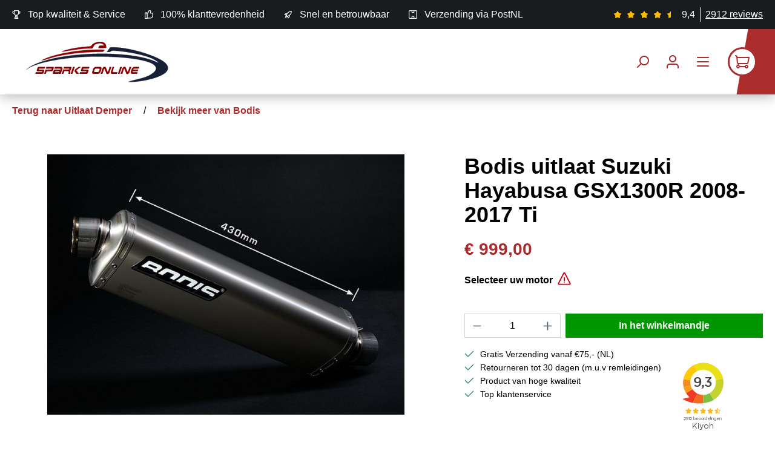

--- FILE ---
content_type: text/html; charset=UTF-8
request_url: https://www.sparks-online.eu/bodis-three-tec-titanium-uitlaat-suzuki-gsx1300-hayabusa-2008-2015
body_size: 23914
content:
<!DOCTYPE html>
<html lang="nl-NL"
      itemscope="itemscope"
      itemtype="https://schema.org/WebPage">


    
            
    
    

                    
    <head>
                                                <meta charset="utf-8">
            
                            <meta name="viewport"
                      content="width=device-width, initial-scale=1, shrink-to-fit=no">
            
                            <meta name="author"
                      content="">
                <meta name="robots"
                      content="index,follow">
                <meta name="revisit-after"
                      content="15 days">
                <meta name="keywords"
                      content="">
                <meta name="description"
                      content="Bodis uitlaat Suzuki GSX 1300 R Hayabusa 2008 t/m 2015 Three-Tec titanium , gratis verzending bij Sparks-Online.eu">
            
                <meta property="og:type"
          content="product"/>
    <meta property="og:site_name"
          content="Sparks Online"/>
    <meta property="og:url"
          content="https://www.sparks-online.eu/bodis-three-tec-titanium-uitlaat-suzuki-gsx1300-hayabusa-2008-2015"/>
    <meta property="og:title"
          content="Bodis uitlaat Suzuki Hayabusa GSX1300R 2008-2017 Ti"/>

    <meta property="og:description"
          content="Bodis uitlaat Suzuki GSX 1300 R Hayabusa 2008 t/m 2015 Three-Tec titanium , gratis verzending bij Sparks-Online.eu"/>
    <meta property="og:image"
          content="https://www.sparks-online.eu/media/15/89/d5/1634062342/shay-005.jpg?ts=1634129037"/>

            <meta property="product:brand"
              content="Bodis"/>
        <meta property="product:price"
          content="€ 999,00"/>
    <meta property="product:product_link"
          content="https://www.sparks-online.eu/bodis-three-tec-titanium-uitlaat-suzuki-gsx1300-hayabusa-2008-2015"/>

    <meta name="twitter:card"
          content="product"/>
    <meta name="twitter:site"
          content="Sparks Online"/>
    <meta name="twitter:title"
          content="Bodis uitlaat Suzuki Hayabusa GSX1300R 2008-2017 Ti"/>
    <meta name="twitter:description"
          content="Bodis uitlaat Suzuki GSX 1300 R Hayabusa 2008 t/m 2015 Three-Tec titanium , gratis verzending bij Sparks-Online.eu"/>
    <meta name="twitter:image"
          content="https://www.sparks-online.eu/media/15/89/d5/1634062342/shay-005.jpg?ts=1634129037"/>

                            <meta itemprop="copyrightHolder"
                      content="Sparks Online">
                <meta itemprop="copyrightYear"
                      content="">
                <meta itemprop="isFamilyFriendly"
                      content="true">
                <meta itemprop="image"
                      content="https://www.sparks-online.eu/media/c1/d1/da/1634130264/sparks-online-logo.png?ts=1634130264">
            
                                            <meta name="theme-color"
                      content="#F5F5F5">
                            
                                                
        
                                <link rel="icon" href="https://www.sparks-online.eu/media/f0/df/99/1638805001/favicon-32x32.png?ts=1638805001">
        
        
                                        
        
            <link rel="canonical" href="https://www.sparks-online.eu/bodis-three-tec-titanium-uitlaat-suzuki-gsx1300-hayabusa-2008-2015" />

                                <title itemprop="name">
                Bodis uitlaat Suzuki Hayabusa GSX1300R 2008-2017 Ti            </title>
        
        
                     <link rel="stylesheet" href="https://cdnjs.cloudflare.com/ajax/libs/font-awesome/6.4.0/css/all.min.css" integrity="sha512-iecdLmaskl7CVkqkXNQ/ZH/XLlvWZOJyj7Yy7tcenmpD1ypASozpmT/E0iPtmFIB46ZmdtAc9eNBvH0H/ZpiBw==" crossorigin="anonymous" referrerpolicy="no-referrer" />
                                                                                  <link rel="stylesheet"
                      href="https://www.sparks-online.eu/theme/9642b417b061716b93193bcb9895e955/css/all.css?1768988479">
                                    

      
    
                                                                                                                                                                                                                                          
    <template data-example-plugin></template>
    <link rel="stylesheet" href="https://www.sparks-online.eu/bundles/partfinder/storefront/css/vue-select.css">

        
                                
    <script>
        window.features = JSON.parse('\u007B\u0022V6_5_0_0\u0022\u003Atrue,\u0022v6.5.0.0\u0022\u003Atrue,\u0022V6_6_0_0\u0022\u003Atrue,\u0022v6.6.0.0\u0022\u003Atrue,\u0022V6_7_0_0\u0022\u003Atrue,\u0022v6.7.0.0\u0022\u003Atrue,\u0022V6_8_0_0\u0022\u003Afalse,\u0022v6.8.0.0\u0022\u003Afalse,\u0022DISABLE_VUE_COMPAT\u0022\u003Atrue,\u0022disable.vue.compat\u0022\u003Atrue,\u0022ACCESSIBILITY_TWEAKS\u0022\u003Atrue,\u0022accessibility.tweaks\u0022\u003Atrue,\u0022TELEMETRY_METRICS\u0022\u003Afalse,\u0022telemetry.metrics\u0022\u003Afalse,\u0022FLOW_EXECUTION_AFTER_BUSINESS_PROCESS\u0022\u003Afalse,\u0022flow.execution.after.business.process\u0022\u003Afalse,\u0022PERFORMANCE_TWEAKS\u0022\u003Afalse,\u0022performance.tweaks\u0022\u003Afalse,\u0022CACHE_CONTEXT_HASH_RULES_OPTIMIZATION\u0022\u003Afalse,\u0022cache.context.hash.rules.optimization\u0022\u003Afalse,\u0022CACHE_REWORK\u0022\u003Afalse,\u0022cache.rework\u0022\u003Afalse,\u0022DEFERRED_CART_ERRORS\u0022\u003Afalse,\u0022deferred.cart.errors\u0022\u003Afalse,\u0022PRODUCT_ANALYTICS\u0022\u003Afalse,\u0022product.analytics\u0022\u003Afalse,\u0022REPEATED_PAYMENT_FINALIZE\u0022\u003Afalse,\u0022repeated.payment.finalize\u0022\u003Afalse,\u0022METEOR_TEXT_EDITOR\u0022\u003Afalse,\u0022meteor.text.editor\u0022\u003Afalse\u007D');
    </script>
        
        
                              
                            <script nonce="bsc8JVoR1oI=">
        dataLayer = window.dataLayer || [];
                dataLayer.push({ ecommerce: null });
                dataLayer.push({"pageTitle":"Bodis uitlaat Suzuki Hayabusa GSX1300R 2008-2017 Ti","pageSubCategory":"","pageCategoryID":"","pageSubCategoryID":"","pageCountryCode":"nl-NL","pageLanguageCode":"Dutch","pageVersion":1,"pageTestVariation":"1","pageValue":1,"pageAttributes":"1","pageCategory":"Product","productID":"4980c3251ded4a209d1c679627c4fcff","parentProductID":null,"productName":"Bodis uitlaat Suzuki Hayabusa GSX1300R 2008-2017 Ti","productPrice":"999.00","productEAN":"","productSku":"BOSHAY-005","productManufacturerNumber":"SHAY-005","productCategory":"Uitlaat Demper","productCategoryID":"e67a714ebc4c405bb03f0f5cd9ceae3c","productCurrency":"EUR","visitorLoginState":"Logged Out","visitorType":"NOT LOGGED IN","visitorLifetimeValue":0,"visitorExistingCustomer":"No"});
                        dataLayer.push({"event":"view_item","ecommerce":{"currency":"EUR","value":999,"items":[{"item_name":"Bodis uitlaat Suzuki Hayabusa GSX1300R 2008-2017 Ti","item_id":"BOSHAY-005","price":999,"index":0,"item_list_name":"Category","quantity":1,"item_category":"Uitlaat Demper","item_category2":"Home","item_list_id":"e67a714ebc4c405bb03f0f5cd9ceae3c","item_brand":"Bodis"}]}});
                                                                            var dtgsConsentHandler = 'thirdpartyCmp';
    </script>
            
                        
    <script nonce="bsc8JVoR1oI=">
        (function e(){window.document.$emitter&&typeof window.document.$emitter.subscribe==="function"?window.document.$emitter.subscribe("CookieConfiguration_Update",t=>{t&&t.detail&&Object.prototype.hasOwnProperty.call(t.detail,"dtgsAllowGtmTracking")&&window.location.reload()}):setTimeout(e,100)})();
    </script>

            <script nonce="bsc8JVoR1oI=">
            window.dataLayer = window.dataLayer || [];
            var loadGTM = function(w,d,s,l,i){w[l]=w[l]||[];w[l].push({'gtm.start':
                    new Date().getTime(),event:'gtm.js'});var f=d.getElementsByTagName(s)[0],
                j=d.createElement(s),dl=l!='dataLayer'?'&l='+l:'';j.async=true;j.src=
                'https://www.googletagmanager.com/gtm.js?id='+i+dl;var n=d.querySelector('[nonce]');
            n&&j.setAttribute('nonce',n.nonce||n.getAttribute('nonce'));f.parentNode.insertBefore(j,f);
                    };
                            loadGTM(window,document,'script','dataLayer','GTM-0000000');
                    </script>
                
    <script>
        window.dtgsGtmConsentCookieName = 'dtgsAllowGtmTracking';
        window.dtgsGtmCustomServices = [];
    </script>

                
    <!-- Google Tag Manager -->
    <script>(function(w,d,s,l,i){w[l]=w[l]||[];w[l].push({'gtm.start':new Date().getTime(),event:'gtm.js'});var f=d.getElementsByTagName(s)[0],j=d.createElement(s);j.async=true;j.src="https://tagging.sparks-online.eu/62xfrpxvdv.js?"+i;f.parentNode.insertBefore(j,f);})(window,document,'script','dataLayer','68j8nlg=aWQ9R1RNLVQ1VFoyQzM%3D&page=1');</script>
    <!-- End Google Tag Manager -->

                        
                <script nonce="bsc8JVoR1oI=">
            window.dataLayer = window.dataLayer || [];
            function gtag() { dataLayer.push(arguments); }
        </script>
    

    <!-- Shopware Analytics -->
    <script>
        window.shopwareAnalytics = {
            trackingId: '',
            merchantConsent: true,
            debug: false,
            storefrontController: 'Product',
            storefrontAction: 'index',
            storefrontRoute: 'frontend.detail.page',
            storefrontCmsPageType:  'product_detail' ,
        };
    </script>
    <!-- End Shopware Analytics -->

        


    <script type="text/javascript" src="https://www.sparks-online.eu/bundles/partfinder/storefront/js/vue.js"></script>
    <script type="text/javascript" src="https://www.sparks-online.eu/bundles/partfinder/storefront/js/vue-resource.min.js"></script>
    <script type="text/javascript" src="https://www.sparks-online.eu/bundles/partfinder/storefront/js/vue-select.js"></script>

        
                                        
            <script type="text/javascript" id="recaptcha-script"
                                data-src='https://www.google.com/recaptcha/api.js?render=6LeZzrApAAAAAPQO707-Iv0Cc0_JScYMjoKAG09X'
                defer></script>
        <script>
                                        window.googleReCaptchaV3Active = true;
                    </script>
            
        
                
        
                                                            <script>
                window.activeNavigationId = 'e67a714ebc4c405bb03f0f5cd9ceae3c';
                window.activeRoute = 'frontend.detail.page';
                window.activeRouteParameters = '\u007B\u0022_httpCache\u0022\u003Atrue,\u0022productId\u0022\u003A\u00224980c3251ded4a209d1c679627c4fcff\u0022\u007D';
                window.router = {
                    'frontend.cart.offcanvas': '/checkout/offcanvas',
                    'frontend.cookie.offcanvas': '/cookie/offcanvas',
                    'frontend.cookie.groups': '/cookie/groups',
                    'frontend.checkout.finish.page': '/checkout/finish',
                    'frontend.checkout.info': '/widgets/checkout/info',
                    'frontend.menu.offcanvas': '/widgets/menu/offcanvas',
                    'frontend.cms.page': '/widgets/cms',
                    'frontend.cms.navigation.page': '/widgets/cms/navigation',
                    'frontend.country.country-data': '/country/country-state-data',
                    'frontend.app-system.generate-token': '/app-system/Placeholder/generate-token',
                    'frontend.gateway.context': '/gateway/context',
                    'frontend.cookie.consent.offcanvas': '/cookie/consent-offcanvas',
                    'frontend.account.login.page': '/account/login',
                    };
                window.salesChannelId = '99ce384f6df448fb938df72136f49a33';
            </script>
        
    

    <script>
        window.router['frontend.shopware_analytics.customer.data'] = '/storefront/script/shopware-analytics-customer'
    </script>

        
                                           <script>
                
                window.breakpoints = JSON.parse('\u007B\u0022xs\u0022\u003A0,\u0022sm\u0022\u003A576,\u0022md\u0022\u003A768,\u0022lg\u0022\u003A992,\u0022xl\u0022\u003A1200,\u0022xxl\u0022\u003A1400\u007D');
            </script>
        
        
        
                    <script src="https://code.jquery.com/jquery-3.7.1.min.js" integrity="sha256-/JqT3SQfawRcv/BIHPThkBvs0OEvtFFmqPF/lYI/Cxo=" crossorigin="anonymous"></script>
            <script src="https://cdn.jsdelivr.net/npm/swiper@11.2.2/swiper-bundle.min.js"></script>
        
                                    
    <script>
        window.validationMessages = JSON.parse('\u007B\u0022required\u0022\u003A\u0022De\u0020invoer\u0020mag\u0020niet\u0020leeg\u0020zijn.\u0022,\u0022email\u0022\u003A\u0022Ongeldig\u0020e\u002Dmailadres.\u0020E\u002Dmailadressen\u0020moeten\u0020het\u0020formaat\u0020\u0060user\u0040example.com\u0060\u0020hebben\u0020en\u0020een\u0020\u0060\u0040\u0060\u0020en\u0020een\u0020\u0060.\u0060\u0020bevatten.\u0022,\u0022confirmation\u0022\u003A\u0022De\u0020invoer\u0020is\u0020niet\u0020identiek.\u0022,\u0022minLength\u0022\u003A\u0022De\u0020invoer\u0020is\u0020te\u0020kort.\u0022,\u0022grecaptcha\u0022\u003A\u0022Accepteer\u0020alstublieft\u0020de\u0020technisch\u0020vereiste\u0020cookies\u0020om\u0020de\u0020reCAPTCHA\u002Dverificatie\u0020mogelijk\u0020te\u0020maken.\u0022\u007D');
    </script>
        
        
                                                                    <script>
                        window.themeJsPublicPath = 'https://www.sparks-online.eu/theme/9642b417b061716b93193bcb9895e955/js/';
                    </script>
                                            <script type="text/javascript" src="https://www.sparks-online.eu/theme/9642b417b061716b93193bcb9895e955/js/storefront/storefront.js?1768988479" defer></script>
                                            <script type="text/javascript" src="https://www.sparks-online.eu/theme/9642b417b061716b93193bcb9895e955/js/paynl-payment-shopware6/paynl-payment-shopware6.js?1768988479" defer></script>
                                            <script type="text/javascript" src="https://www.sparks-online.eu/theme/9642b417b061716b93193bcb9895e955/js/solid-advanced-slider-elements/solid-advanced-slider-elements.js?1768988479" defer></script>
                                            <script type="text/javascript" src="https://www.sparks-online.eu/theme/9642b417b061716b93193bcb9895e955/js/zeobv-kiyoh/zeobv-kiyoh.js?1768988479" defer></script>
                                            <script type="text/javascript" src="https://www.sparks-online.eu/theme/9642b417b061716b93193bcb9895e955/js/meteor-ajax-variant/meteor-ajax-variant.js?1768988479" defer></script>
                                            <script type="text/javascript" src="https://www.sparks-online.eu/theme/9642b417b061716b93193bcb9895e955/js/acris-separate-street-c-s/acris-separate-street-c-s.js?1768988479" defer></script>
                                            <script type="text/javascript" src="https://www.sparks-online.eu/theme/9642b417b061716b93193bcb9895e955/js/dtgs-google-tag-manager-sw6/dtgs-google-tag-manager-sw6.js?1768988479" defer></script>
                                            <script type="text/javascript" src="https://www.sparks-online.eu/theme/9642b417b061716b93193bcb9895e955/js/xanten-guest-reviews/xanten-guest-reviews.js?1768988479" defer></script>
                                            <script type="text/javascript" src="https://www.sparks-online.eu/theme/9642b417b061716b93193bcb9895e955/js/cbax-modul-analytics/cbax-modul-analytics.js?1768988479" defer></script>
                                            <script type="text/javascript" src="https://www.sparks-online.eu/theme/9642b417b061716b93193bcb9895e955/js/core/core.js?1768988479" defer></script>
                                            <script type="text/javascript" src="https://www.sparks-online.eu/theme/9642b417b061716b93193bcb9895e955/js/custom-options/custom-options.js?1768988479" defer></script>
                                            <script type="text/javascript" src="https://www.sparks-online.eu/theme/9642b417b061716b93193bcb9895e955/js/advanced-delivery-date-calculator/advanced-delivery-date-calculator.js?1768988479" defer></script>
                                            <script type="text/javascript" src="https://www.sparks-online.eu/theme/9642b417b061716b93193bcb9895e955/js/swag-analytics/swag-analytics.js?1768988479" defer></script>
                                            <script type="text/javascript" src="https://www.sparks-online.eu/theme/9642b417b061716b93193bcb9895e955/js/swag-custom-notification/swag-custom-notification.js?1768988479" defer></script>
                                            <script type="text/javascript" src="https://www.sparks-online.eu/theme/9642b417b061716b93193bcb9895e955/js/theme/theme.js?1768988479" defer></script>
                                                        
            </head>

        <body class="is-ctl-product is-act-index is-active-route-frontend-detail-page">

    		<!-- Google Tag Manager (noscript) -->
	<noscript><iframe src="https://tagging.sparks-online.eu/ns.html?id=GTM-T5TZ2C3" height="0" width="0" style="display:none;visibility:hidden"></iframe></noscript>
	<!-- End Google Tag Manager (noscript) -->


	        
                
    
    
            <div id="page-top" class="skip-to-content bg-primary-subtle text-primary-emphasis overflow-hidden" tabindex="-1">
            <div class="container skip-to-content-container d-flex justify-content-center visually-hidden-focusable">
                                                                                        <a href="#content-main" class="skip-to-content-link d-inline-flex text-decoration-underline m-1 p-2 fw-bold gap-2">
                                Ga naar de hoofdinhoud
                            </a>
                                            
                                                                        <a href="#header-main-search-input" class="skip-to-content-link d-inline-flex text-decoration-underline m-1 p-2 fw-bold gap-2 d-none d-sm-block">
                                Ga naar de zoekopdracht
                            </a>
                                            
                                                                        <a href="#main-navigation-menu" class="skip-to-content-link d-inline-flex text-decoration-underline m-1 p-2 fw-bold gap-2 d-none d-lg-block">
                                Ga naar de hoofdnavigatie
                            </a>
                                                                        </div>
        </div>
        

        
            
                
                
                            <noscript class="noscript-main">
                
    <div role="alert"
         aria-live="polite"
         class="alert alert-info d-flex align-items-center">

                                                                        
                                                    <span class="icon icon-info" aria-hidden="true">
                                        <svg xmlns="http://www.w3.org/2000/svg" xmlns:xlink="http://www.w3.org/1999/xlink" width="24" height="24" viewBox="0 0 24 24"><defs><path d="M12 7c.5523 0 1 .4477 1 1s-.4477 1-1 1-1-.4477-1-1 .4477-1 1-1zm1 9c0 .5523-.4477 1-1 1s-1-.4477-1-1v-5c0-.5523.4477-1 1-1s1 .4477 1 1v5zm11-4c0 6.6274-5.3726 12-12 12S0 18.6274 0 12 5.3726 0 12 0s12 5.3726 12 12zM12 2C6.4772 2 2 6.4772 2 12s4.4772 10 10 10 10-4.4772 10-10S17.5228 2 12 2z" id="icons-default-info" /></defs><use xlink:href="#icons-default-info" fill="#758CA3" fill-rule="evenodd" /></svg>
                    </span>                                                    
                                    
                    <div class="alert-content-container">
                                                    
                                                            Om alle functies van onze shop te kunnen gebruiken, adviseren wij u om Javascript in uw browser in te schakelen.
                                    
                                                                </div>
            </div>
            </noscript>
        
    
    <!-- Google Tag Manager Noscript -->
            <noscript class="noscript-gtm">
            <iframe src="https://www.googletagmanager.com/ns.html?id=GTM-0000000"
                    height="0"
                    width="0"
                    style="display:none;visibility:hidden">
            </iframe>
        </noscript>
        <!-- End Google Tag Manager Noscript -->

                                
    
        <header class="header-main">
                    <div class="container-fluid">
            			    <div class="top-bar d-flex justify-content-center justify-content-lg-between">
        <ul class="top-bar-usps d-none d-lg-flex">
            <li class="top-bar-usp">
                <span class="top-bar-usp-icon"><span class="icon icon-trophy" aria-hidden="true">
                                        <svg xmlns="http://www.w3.org/2000/svg" xmlns:xlink="http://www.w3.org/1999/xlink" width="24" height="24" viewBox="0 0 24 24"><defs><path d="M9 18v-3.3414C6.9735 13.9423 5.4467 12.1684 5.083 10H4.5C2.567 10 1 8.433 1 6.5V4c0-.5523.4477-1 1-1h3V1c0-.5523.4477-1 1-1h12c.5523 0 1 .4477 1 1v2h3c.5523 0 1 .4477 1 1v2.5c0 1.933-1.567 3.5-3.5 3.5h-.583c-.3637 2.1684-1.8905 3.9423-3.917 4.6586V18h.2792a1 1 0 0 1 .9487.6838l1.3334 4c.1746.524-.1086 1.0902-.6325 1.2649a1 1 0 0 1-.3162.0513H7.3874c-.5523 0-1-.4477-1-1a1 1 0 0 1 .0513-.3162l1.3334-4A1 1 0 0 1 8.7208 18H9zm4 0v-3h-2v3h2zm0-5c2.2091 0 4-1.7909 4-4V2H7v7c0 2.2091 1.7909 4 4 4h2zm6-5h.5c.8284 0 1.5-.6716 1.5-1.5V5h-2v3zM3 6.5C3 7.3284 3.6716 8 4.5 8H5V5H3v1.5zM8.7749 22h6.4502l-.6666-2h-5.117l-.6666 2z" id="icons-default-trophy" /></defs><use xlink:href="#icons-default-trophy" fill="#758CA3" fill-rule="evenodd" /></svg>
                    </span></span>
                <span class="top-bar-usp-content">Top kwaliteit &amp; Service</span>
            </li>
            <li class="top-bar-usp">
                <span class="top-bar-usp-icon"><span class="icon icon-thumb-up" aria-hidden="true">
                                        <svg xmlns="http://www.w3.org/2000/svg" xmlns:xlink="http://www.w3.org/1999/xlink" width="24" height="24" viewBox="0 0 24 24"><defs><path d="M4 9c.5523 0 1 .4477 1 1s-.4477 1-1 1-1-.4477-1-1 .4477-1 1-1zm4-2h.2457a1 1 0 0 0 .9615-.7253l1.1711-4.0989A3 3 0 0 1 13.263 0h1.76c1.6568 0 3 1.3431 3 3a3 3 0 0 1-.1155.8242L17 7h4c1.6569 0 3 1.3431 3 3v5c0 4.4183-3.5817 8-8 8H8c0 .5523-.4477 1-1 1H1c-.5523 0-1-.4477-1-1V7c0-.5523.4477-1 1-1h6c.5523 0 1 .4477 1 1zM6 8H2v14h4V8zm2 1v12h8c3.3137 0 6-2.6863 6-6v-5c0-.5523-.4477-1-1-1h-6.6515l1.6358-5.7253A1 1 0 0 0 16.0228 3c0-.5523-.4477-1-1-1H13.263a1 1 0 0 0-.9615.7253l-1.1711 4.0989A3 3 0 0 1 8.2457 9H8z" id="icons-default-thumb-up" /></defs><use xlink:href="#icons-default-thumb-up" fill="#758CA3" fill-rule="evenodd" /></svg>
                    </span></span>
                <span class="top-bar-usp-content">100% klanttevredenheid</span>
            </li>
            <li class="top-bar-usp">
                <span class="top-bar-usp-icon"><span class="icon icon-rocket" aria-hidden="true">
                                        <svg xmlns="http://www.w3.org/2000/svg" xmlns:xlink="http://www.w3.org/1999/xlink" width="24" height="24" viewBox="0 0 24 24"><defs><path d="M5.2213 14.4042a12.7324 12.7324 0 0 0-3.4638-1.434c-.7541-.1886-1.0142-1.1277-.4646-1.6773l1.8284-1.8284A5 5 0 0 1 6.657 8h2.47l.47-.6462A13 13 0 0 1 20.1107 2H21c.5523 0 1 .4477 1 1v.8893a13 13 0 0 1-5.3538 10.5136l-.4355.3167.2102.8407a5 5 0 0 1-1.3152 4.7482l-2.3986 2.3986c-.5496.5496-1.4887.2895-1.6772-.4646a12.7324 12.7324 0 0 0-1.434-3.4638 41.8718 41.8718 0 0 1-5.2797 2.17c-.7817.2606-1.5255-.4832-1.2649-1.265a41.8718 41.8718 0 0 1 2.17-5.2795zm.9287-1.7747A41.8718 41.8718 0 0 1 7.7358 10h-1.079a3 3 0 0 0-2.1213.8787l-.661.661c.794.2997 1.5546.665 2.2755 1.0898zm8.309 3.33a41.8717 41.8717 0 0 1-3.0885 1.8905 14.7187 14.7187 0 0 1 1.0897 2.2755l1.2313-1.2312a3 3 0 0 0 .789-2.849l-.0214-.0858zm-4.2242.2328a39.8717 39.8717 0 0 0 4.292-2.721l.943-.6859a11 11 0 0 0 4.5296-8.7848A11 11 0 0 0 11.2146 8.53l-.686.9432a39.8717 39.8717 0 0 0-2.721 4.2919 14.762 14.762 0 0 1 2.4272 2.4271zm-1.8172.936a12.7602 12.7602 0 0 0-1.5459-1.5459c-.4347.9-.8358 1.8167-1.202 2.748a39.8718 39.8718 0 0 0 2.7479-1.2021z" id="icons-default-rocket" /></defs><use xlink:href="#icons-default-rocket" fill="#758CA3" fill-rule="evenodd" /></svg>
                    </span></span>
                <span class="top-bar-usp-content">Snel en betrouwbaar</span>
            </li>
            <li class="top-bar-usp">
                <span class="top-bar-usp-icon"><span class="icon icon-package-closed" aria-hidden="true">
                                        <svg xmlns="http://www.w3.org/2000/svg" xmlns:xlink="http://www.w3.org/1999/xlink" width="24" height="24" viewBox="0 0 24 24"><defs><path d="M8 22v-6h8v6h5c.5523 0 1-.4477 1-1V3c0-.5523-.4477-1-1-1h-5v4c0 .5523-.4477 1-1 1H9c-.5523 0-1-.4477-1-1V2H3c-.5523 0-1 .4477-1 1v18c0 .5523.4477 1 1 1h5zM3 0h18c1.6569 0 3 1.3431 3 3v18c0 1.6569-1.3431 3-3 3H3c-1.6569 0-3-1.3431-3-3V3c0-1.6569 1.3431-3 3-3zm7 2v3h4V2h-4zm0 20h4v-4h-4v4z" id="icons-default-package-closed" /></defs><use xlink:href="#icons-default-package-closed" fill="#758CA3" fill-rule="evenodd" /></svg>
                    </span></span>
                <span class="top-bar-usp-content">Verzending via PostNL</span>
            </li>
        </ul>
        <nav class="top-bar-nav">
                            
            
                            
            
                            
            
                                                        <div class="kiyoh-reviews-wrapper">


        <div class="top-bar-review">
            <ul class="top-bar-review-stars">
                                                            <li>
                            <span class="icon icon-star" aria-hidden="true">
                                        <svg xmlns="http://www.w3.org/2000/svg" xmlns:xlink="http://www.w3.org/1999/xlink" width="24" height="24" viewBox="0 0 24 24"><defs><path id="icons-solid-star" d="M6.7998 23.3169c-1.0108.4454-2.1912-.0129-2.6367-1.0237a2 2 0 0 1-.1596-1.008l.5724-5.6537L.7896 11.394c-.736-.8237-.6648-2.088.1588-2.824a2 2 0 0 1 .9093-.4633l5.554-1.2027 2.86-4.9104c.556-.9545 1.7804-1.2776 2.7349-.7217a2 2 0 0 1 .7216.7217l2.86 4.9104 5.554 1.2027c1.0796.2338 1.7652 1.2984 1.5314 2.378a2 2 0 0 1-.4633.9093l-3.7863 4.2375.5724 5.6538c.1113 1.0989-.6894 2.08-1.7883 2.1912a2 2 0 0 1-1.008-.1596L12 21.0254l-5.2002 2.2915z" /></defs><use xlink:href="#icons-solid-star" fill="#758CA3" fill-rule="evenodd" /></svg>
                    </span>                        </li>
                                            <li>
                            <span class="icon icon-star" aria-hidden="true">
                                        <svg xmlns="http://www.w3.org/2000/svg" xmlns:xlink="http://www.w3.org/1999/xlink" width="24" height="24" viewBox="0 0 24 24"><use xlink:href="#icons-solid-star" fill="#758CA3" fill-rule="evenodd" /></svg>
                    </span>                        </li>
                                            <li>
                            <span class="icon icon-star" aria-hidden="true">
                                        <svg xmlns="http://www.w3.org/2000/svg" xmlns:xlink="http://www.w3.org/1999/xlink" width="24" height="24" viewBox="0 0 24 24"><use xlink:href="#icons-solid-star" fill="#758CA3" fill-rule="evenodd" /></svg>
                    </span>                        </li>
                                            <li>
                            <span class="icon icon-star" aria-hidden="true">
                                        <svg xmlns="http://www.w3.org/2000/svg" xmlns:xlink="http://www.w3.org/1999/xlink" width="24" height="24" viewBox="0 0 24 24"><use xlink:href="#icons-solid-star" fill="#758CA3" fill-rule="evenodd" /></svg>
                    </span>                        </li>
                                    
                                    <li>
                        <span class="icon icon-star-half" aria-hidden="true">
                                        <svg xmlns="http://www.w3.org/2000/svg" xmlns:xlink="http://www.w3.org/1999/xlink" width="24" height="24" viewBox="0 0 24 24"><defs><path id="icons-solid-star-half" d="M7.4524 6.8952 1.8577 8.1067a2 2 0 0 0-.9093.4633c-.8236.736-.8947 2.0003-.1588 2.824l3.7863 4.2375-.5724 5.6538a2 2 0 0 0 .1596 1.008c.4455 1.0107 1.626 1.469 2.6367 1.0236l4.6037-2.0287a1 1 0 0 0 .5968-.9138l.0241-18.6747a.4658.4658 0 0 0-.8507-.263L7.4524 6.8952z" /></defs><use xlink:href="#icons-solid-star-half" fill="#758CA3" fill-rule="evenodd" /></svg>
                    </span>                    </li>
                
                            </ul>

            <div class="top-bar-review-score">
                <span>9,4</span>
            </div>

            <div class="top-bar-review-amount">
                <a href="https://www.kiyoh.com/reviews/1042305/sparks_trading" rel="noreferrer" target="_blank">
                        <span class="top-bar-review-amount-number">2912</span>
                                            reviews
                                    </a>
            </div>
        </div>
    </div>
                                    </nav>
    </div>
	
			<div class="row align-items-center header-row">
							<div class="col-xl-3 order-xl-1 col-sm-6 col-6 pt-4 pt-sm-0 header-logo-col">
					    <div class="header-logo-main text-center">
                    <a class="header-logo-main-link"
               href="/"
               title="Naar de startpagina">
                                    <picture class="header-logo-picture d-block m-auto">
                                                                            
                                                                            
                                                                                    <img src="https://www.sparks-online.eu/media/c1/d1/da/1634130264/sparks-online-logo.png?ts=1634130264"
                                     alt="Naar de startpagina"
                                     class="img-fluid header-logo-main-img">
                                                                        </picture>
                            </a>
            </div>
				</div>
										<div class="col-xl-3 order-xl-3 col-sm-6 col-6 header-actions-col">
					<div class="row g-0 justify-content-end">
													<div class="col-auto align-self-center ml-auto">
                                <div class="search-toggle">
                                    <button class="btn header-actions-btn search-toggle-btn js-search-toggle-btn collapsed"
                                            type="button"
                                            data-bs-toggle="collapse"
                                            data-bs-target="#searchCollapse"
                                            aria-expanded="false"
                                            aria-controls="searchCollapse"
                                            aria-label="Zoeken">
                                        <span class="icon icon-search" aria-hidden="true">
                                        <svg xmlns="http://www.w3.org/2000/svg" xmlns:xlink="http://www.w3.org/1999/xlink" width="24" height="24" viewBox="0 0 24 24"><defs><path d="M10.0944 16.3199 4.707 21.707c-.3905.3905-1.0237.3905-1.4142 0-.3905-.3905-.3905-1.0237 0-1.4142L8.68 14.9056C7.6271 13.551 7 11.8487 7 10c0-4.4183 3.5817-8 8-8s8 3.5817 8 8-3.5817 8-8 8c-1.8487 0-3.551-.627-4.9056-1.6801zM15 16c3.3137 0 6-2.6863 6-6s-2.6863-6-6-6-6 2.6863-6 6 2.6863 6 6 6z" id="icons-default-search" /></defs><use xlink:href="#icons-default-search" fill="#758CA3" fill-rule="evenodd" /></svg>
                    </span>                                    </button>
                                </div>
                            </div>
						
													<div class="col-auto align-self-center">
								<div class="account-menu">
									    <div class="dropdown">
                    <button class="btn account-menu-btn header-actions-btn"
                    type="button"
                    id="accountWidget"
                    data-account-menu="true"
                    data-bs-toggle="dropdown"
                    aria-haspopup="true"
                    aria-expanded="false"
                    aria-label="Jouw account"
                    title="Jouw account">
                <span class="icon icon-avatar" aria-hidden="true">
                                        <svg xmlns="http://www.w3.org/2000/svg" xmlns:xlink="http://www.w3.org/1999/xlink" width="24" height="24" viewBox="0 0 24 24"><defs><path d="M12 3C9.7909 3 8 4.7909 8 7c0 2.2091 1.7909 4 4 4 2.2091 0 4-1.7909 4-4 0-2.2091-1.7909-4-4-4zm0-2c3.3137 0 6 2.6863 6 6s-2.6863 6-6 6-6-2.6863-6-6 2.6863-6 6-6zM4 22.099c0 .5523-.4477 1-1 1s-1-.4477-1-1V20c0-2.7614 2.2386-5 5-5h10.0007c2.7614 0 5 2.2386 5 5v2.099c0 .5523-.4477 1-1 1s-1-.4477-1-1V20c0-1.6569-1.3431-3-3-3H7c-1.6569 0-3 1.3431-3 3v2.099z" id="icons-default-avatar" /></defs><use xlink:href="#icons-default-avatar" fill="#758CA3" fill-rule="evenodd" /></svg>
                    </span>            </button>
        
                    <div class="dropdown-menu dropdown-menu-end account-menu-dropdown js-account-menu-dropdown"
                 aria-labelledby="accountWidget">
                            <button class="btn btn-light btn-block offcanvas-close js-offcanvas-close sticky-top">
                            <span class="icon icon-x icon-sm" aria-hidden="true">
                                        <svg xmlns="http://www.w3.org/2000/svg" xmlns:xlink="http://www.w3.org/1999/xlink" width="24" height="24" viewBox="0 0 24 24"><defs><path d="m10.5858 12-7.293-7.2929c-.3904-.3905-.3904-1.0237 0-1.4142.3906-.3905 1.0238-.3905 1.4143 0L12 10.5858l7.2929-7.293c.3905-.3904 1.0237-.3904 1.4142 0 .3905.3906.3905 1.0238 0 1.4143L13.4142 12l7.293 7.2929c.3904.3905.3904 1.0237 0 1.4142-.3906.3905-1.0238.3905-1.4143 0L12 13.4142l-7.2929 7.293c-.3905.3904-1.0237.3904-1.4142 0-.3905-.3906-.3905-1.0238 0-1.4143L10.5858 12z" id="icons-default-x" /></defs><use xlink:href="#icons-default-x" fill="#758CA3" fill-rule="evenodd" /></svg>
                    </span>            
                            Menu sluiten
                    </button>
    
            <div class="offcanvas-content-container">
                <div class="account-menu">
                                    <div class="dropdown-header account-menu-header">
                    Jouw account
                </div>
                    
                                    <div class="account-menu-login">
                    <a href="/account/login"
                       title="Aanmelden"
                       class="btn btn-primary account-menu-login-button">
                        Aanmelden
                    </a>
                </div>
                    
                    <div class="account-menu-links">
                    <div class="header-account-menu">
        <div class="card account-menu-inner">
                                        
                                                <nav class="list-group list-group-flush account-aside-list-group">
                                                                                    <a href="/account"
                                   title="Overzicht"
                                   class="list-group-item list-group-item-action account-aside-item"
                                   >
                                    Overzicht
                                </a>
                            
                                                            <a href="/account/profile"
                                   title="Jouw profiel"
                                   class="list-group-item list-group-item-action account-aside-item"
                                   >
                                    Jouw profiel
                                </a>
                            
                                                                                                                            <a href="/account/address"
                                   title="Adressen"
                                   class="list-group-item list-group-item-action account-aside-item"
                                   >
                                    Adressen
                                </a>
                            
                                                            <a href="/account/order"
                                   title="Bestellingen"
                                   class="list-group-item list-group-item-action account-aside-item"
                                   >
                                    Bestellingen
                                </a>
                                                                        </nav>
                            
                                                </div>
    </div>
            </div>
            </div>
        </div>
                </div>
            </div>
								</div>
							</div>
						
													<div class="col-auto align-self-center">
								<div class="menu-button">
																			<button
                                            class="btn nav-main-toggle-btn header-actions-btn"
                                            type="button"
                                            data-off-canvas-menu="true"
                                            aria-label="Menu"
                                        >
                                                                                            <span class="icon icon-stack" aria-hidden="true">
                                        <svg xmlns="http://www.w3.org/2000/svg" xmlns:xlink="http://www.w3.org/1999/xlink" width="24" height="24" viewBox="0 0 24 24"><defs><path d="M3 13c-.5523 0-1-.4477-1-1s.4477-1 1-1h18c.5523 0 1 .4477 1 1s-.4477 1-1 1H3zm0-7c-.5523 0-1-.4477-1-1s.4477-1 1-1h18c.5523 0 1 .4477 1 1s-.4477 1-1 1H3zm0 14c-.5523 0-1-.4477-1-1s.4477-1 1-1h18c.5523 0 1 .4477 1 1s-.4477 1-1 1H3z" id="icons-default-stack" /></defs><use xlink:href="#icons-default-stack" fill="#758CA3" fill-rule="evenodd" /></svg>
                    </span>                                                                                    </button>
																	</div>
							</div>
						
													<div class="col-12 col-sm-auto">
								<div
                                    class="header-cart"
                                    data-off-canvas-cart="true"
                                >
                                    <a class="btn header-cart-btn header-actions-btn"
                                       href="/checkout/cart"
                                       data-cart-widget="true"
                                       title="Winkelmandje"
                                       aria-label="Winkelmandje">
                                         
    <div class="header-cart-icon">
        <span class="icon icon-cart" aria-hidden="true">
                                        <svg xmlns="http://www.w3.org/2000/svg" xmlns:xlink="http://www.w3.org/1999/xlink" width="24" height="24" viewBox="0 0 24 24"><defs><path d="M7.8341 20.9863C7.4261 22.1586 6.3113 23 5 23c-1.6569 0-3-1.3431-3-3 0-1.397.9549-2.571 2.2475-2.9048l.4429-1.3286c-1.008-.4238-1.7408-1.3832-1.8295-2.5365l-.7046-9.1593A1.1598 1.1598 0 0 0 1 3c-.5523 0-1-.4477-1-1s.4477-1 1-1c1.651 0 3.0238 1.2712 3.1504 2.9174L23 3.9446c.6306 0 1.1038.5766.9808 1.195l-1.6798 8.4456C22.0218 14.989 20.7899 16 19.3586 16H6.7208l-.4304 1.291a3.0095 3.0095 0 0 1 1.5437 1.7227C7.8881 19.0047 7.9435 19 8 19h8.1707c.4118-1.1652 1.523-2 2.8293-2 1.6569 0 3 1.3431 3 3s-1.3431 3-3 3c-1.3062 0-2.4175-.8348-2.8293-2H8c-.0565 0-.112-.0047-.1659-.0137zm-2.8506-1.9862C4.439 19.009 4 19.4532 4 20c0 .5523.4477 1 1 1s1-.4477 1-1c0-.5467-.4388-.991-.9834-.9999a.9923.9923 0 0 1-.033 0zM6.0231 14h13.3355a1 1 0 0 0 .9808-.805l1.4421-7.2504H4.3064l.5486 7.1321A1 1 0 0 0 5.852 14h.1247a.9921.9921 0 0 1 .0464 0zM19 21c.5523 0 1-.4477 1-1s-.4477-1-1-1-1 .4477-1 1 .4477 1 1 1z" id="icons-default-cart" /></defs><use xlink:href="#icons-default-cart" fill="#758CA3" fill-rule="evenodd" /></svg>
                    </span>    </div>

    <div class="d-none d-md-flex header-cart-info">

        <span class="header-cart-title">
            Winkelmandje
        </span>
        
                
        <span class="header-cart-total">
                            0 items
                        -
            € 0,00
        </span>
    </div>
                                    </a>
                                </div>
							</div>
						
						
    <div class="collapse"
         id="searchCollapse">
        <div class="header-search my-2 m-sm-auto">
                            <form action="/search"
                      method="get"
                      data-search-widget="true"
                      data-search-widget-options="{&quot;searchWidgetMinChars&quot;:4}"
                      data-url="/suggest?search="
                      class="header-search-form js-search-form">
                                            <div class="input-group">
                                                            <input
                                    type="search"
                                    id="header-main-search-input"
                                    name="search"
                                    class="form-control header-search-input"
                                    autocomplete="off"
                                    autocapitalize="off"
                                    placeholder="Voer een zoekterm in..."
                                    aria-label="Voer een zoekterm in..."
                                    role="combobox"
                                    aria-autocomplete="list"
                                    aria-controls="search-suggest-listbox"
                                    aria-expanded="false"
                                    aria-describedby="search-suggest-result-info"
                                    value="">
                            
                                                            <button type="submit"
                                        class="btn header-search-btn"
                                        aria-label="Zoeken">
                                    <span class="header-search-icon">
                                        <span class="icon icon-search" aria-hidden="true">
                                        <svg xmlns="http://www.w3.org/2000/svg" xmlns:xlink="http://www.w3.org/1999/xlink" width="24" height="24" viewBox="0 0 24 24"><use xlink:href="#icons-default-search" fill="#758CA3" fill-rule="evenodd" /></svg>
                    </span>                                    </span>
                                </button>
                            
                                                            <button class="btn header-close-btn js-search-close-btn d-none"
                                        type="button"
                                        aria-label="De dropdown-zoekopdracht sluiten">
                                    <span class="header-close-icon">
                                        <span class="icon icon-x" aria-hidden="true">
                                        <svg xmlns="http://www.w3.org/2000/svg" xmlns:xlink="http://www.w3.org/1999/xlink" width="24" height="24" viewBox="0 0 24 24"><use xlink:href="#icons-default-x" fill="#758CA3" fill-rule="evenodd" /></svg>
                    </span>                                    </span>
                                </button>
                                                    </div>
                                    </form>
                    </div>
    </div>
						
					</div>
				</div>
										<div class="col-xl-6 order-xl-2 col-12 header-search-col">
					<div class="row">
						    <div id="app" style="width:100%;">
        <partfinder-search-box></partfinder-search-box>
    </div>
        
        <template id="partfinder-search-box">
        <div class="partfinder-search-container">
            <div  class="form-horizontal">
                <form @submit.prevent="submit" id="partfinder_search_form" ref="filter_form" name="partfinder_search_form" >
                    <div class="form-row row g-3">
                        <div class="form-group col-md-3 col-auto order-md-1 order-1">
                            <label class="partfinder-title d-md-block d-none">
                                <img src="https://www.sparks-online.eu/bundles/partfinder/partfinder-title.png?1768991566" alt="Kies uw motor" title="Kies uw motor">
                            </label>
                                                            <a class="btn-toggle d-md-none" id="pf-toggle">Selecteer uw model <span class="icon icon-arrow-head-down" aria-hidden="true">
                                        <svg xmlns="http://www.w3.org/2000/svg" xmlns:xlink="http://www.w3.org/1999/xlink" width="24" height="24" viewBox="0 0 24 24"><defs><path id="icons-default-arrow-head-down" d="m12 7.4142 10.2929 10.293c.3905.3904 1.0237.3904 1.4142 0 .3905-.3906.3905-1.0238 0-1.4143l-11-11c-.3905-.3905-1.0237-.3905-1.4142 0l-11 11c-.3905.3905-.3905 1.0237 0 1.4142.3905.3905 1.0237.3905 1.4142 0L12 7.4142z" /></defs><use transform="matrix(1 0 0 -1 0 23)" xlink:href="#icons-default-arrow-head-down" fill="#758CA3" fill-rule="evenodd" /></svg>
                    </span></a>
                                                    </div>
                        <div class="col-md-9 order-md-2 order-3" id="pf-form">
                            <div class="form-row filter-group row g-3">
                                <div class="form-group filter-field xs-spacing col-md-4">
                                    <v-select
                                        label= "name"
                                        :reduce="model_brand => model_brand.seoTag"
                                        class="v-select-option partfinder-select first"
                                        v-model:value="params.model_brand"
                                        v-on:input="getModelYearOptions"
                                        :options="options.model_brand"
                                        :clearable=false
                                        :selectable="model_brand => model_brand.seoTag !== 'divider'"
                                        placeholder="Merk">
                                        <span slot="no-options">Gegevens ophalen..</span>
                                    </v-select>
                                    <input type="hidden" name="model_brand" v-model:value="params.model_brand">
                                </div>
                                <div class="form-group filter-field xs-spacing col-md-2" >
                                    <v-select
                                        label= "name"
                                        :reduce="model_year => model_year.name"
                                        class="v-select-option partfinder-select second"
                                        ref="modelYear"
                                        v-on:input="getModelTypeOptions"
                                        v-model:value="params.model_year"
                                        :options="options.model_year"
                                        :clearable=false
                                        :disabled="options.model_year.length === 0"
                                        placeholder="Jaar">
                                      
                                    <input type="hidden" name="model_year"  v-model:value="params.model_year" >
                                </div>
                                <div class="form-group filter-field xs-spacing col-md-6">
                                    <v-select
                                        label= "name"
                                        :reduce="model_type => model_type.seoTag"
                                        class="v-select-option partfinder-select third"
                                        ref="modelType"
                                        v-model:value="params.model_type"
                                        v-on:input="submit"
                                        :options="options.model_type"
                                        :clearable=false
                                        :disabled="options.model_type.length === 0"
                                        placeholder="Type">
                                    </v-select>
                                    <input type="hidden" name="model_type"  v-model:value="params.model_type" >
                                </div>
                            </div>
                        </div>
                                            
                    </div>
                </form>
            </div>
        </div>
    </template>  
    <script type="text/javascript" src="https://code.jquery.com/jquery-3.6.0.js"></script>    
    <script>
        var j$ = jQuery.noConflict();
        j$(document).on("click", "#pf-toggle" ,function(){
            j$("#pf-form").toggleClass("show");
        });
    </script>
    <script type="text/javascript">
    Vue.component('v-select', VueSelect.VueSelect);
    (() => {
        Vue.component('partfinder-search-box', {
            template: '#partfinder-search-box',
            data: function () {
                return {
                    searchInfo: [],
                    params: {
                        model_brand: null,
                        model_type: null,
                        model_year: null
                    },
                    options: {
                        model_brand: [],
                        model_type: [],
                        model_year: []
                    }
                }
            },

            methods: 
            {   
                getOptions(field, nextField) {
                    const url = '/partfinder/search/' + field;
                    this.$http.post(url, {brand: this.params.model_brand, year: this.params.model_year}).then((response) => {
                        this.options[field] = response.body.results;
                        if(field == "model_brand"){
                            this.options[field].unshift({name: 'Populaire merken', seoTag: 'divider'});
                            let obj = this.options[field].find(o => o.name === 'Yamaha');
                            var index = this.options[field].indexOf(obj);
                            this.options[field].splice(index+1, 0, {name: 'Overige merken', seoTag: 'divider'});
                            
                        }
                        if(nextField){
                            this.nextField(field);
                        }
                    })
                },

                getModelYearOptions: function(value) {
                    this.getOptions("model_year", true);
                    this.params.model_year ="";
                    this.params.model_type ="";
                },

                getModelTypeOptions: function () {
                    this.getOptions("model_type" , true);
                    this.params.model_type ="";
                },


                nextField(field){
                    var ref = null
                    if(field == "model_year"){
                        ref = "modelYear"
                    }
                    if(field == "model_type"){
                        ref = "modelType"
                    }                    
                    
                    this.$refs[ref].$el.querySelector('input').disabled =false;
                    this.$refs[ref].$el.querySelector('input').focus();
                },


                submit : function(event){

                        if( this.params.model_brand &&  this.params.model_year &&  this.params.model_type){
                        let searchInfo = {}
                        searchInfo['model_brand'] = this.params.model_brand
                        searchInfo['model_year'] = this.params.model_year
                        searchInfo['model_type'] = this.params.model_type
    
                        this.setSearchInfo(JSON.stringify(searchInfo));

                        }
                },

                setSearchInfo(value) {
                    const url = '/partfinder/searchinfo/set';
                    this.$http.post(url, {searchInfo: value, }).then((response) => {

                        var searchInfo= JSON.parse(response.body.results);
                        var brandUrl = searchInfo.model_brand;
                        var typeUrl = searchInfo.model_type;
                        var yearUrl = searchInfo.model_year;

                        window.dataLayer = window.dataLayer || [];
                        window.dataLayer.push({
                            'event': 'part-finder',
                            'brand': brandUrl,
                            'year': yearUrl,
                            'type': typeUrl
                        });

                       if(0){
                            location.reload();
                        }else{
                            var redirectUrl = '/onderdelen/'+ brandUrl + '/' + typeUrl + '/' + yearUrl;
                            location.href =redirectUrl;
                        }
                 
                    });

                },

                loadSearchInfo() {
                    const url = '/partfinder/searchinfo/load';
        
                    this.$http.post(url).then((response) => {
                        this.searchInfo= JSON.parse(response.body.results);
                        
                        this.params.model_brand = this.searchInfo.model_brand
                        this.params.model_type = this.searchInfo.model_type
                        this.params.model_year = this.searchInfo.model_year


                        //if the searchinfo of brand is there load the year list
                        if(this.searchInfo.model_brand){
                            this.getOptions('model_year',false);
                        }
                        //if the searchinfo of brand is there load the year list
                        if(this.searchInfo.model_year){
                         this.getOptions('model_type',false);
                        }
                    });
                },

                deleteSearchInfo() {
                    const url = '/partfinder/searchinfo/delete';
                    this.$http.post(url).then((response) => {
                        window.location.href="/";
                    });
                }

            },

            created() {
                this.loadSearchInfo();
                this.getOptions('model_brand',false);
            
            },

            delimiters: ['$(', ')']
        });
    })();
    </script>
   
    <script type="text/javascript">
        (() => {
            new Vue({
                el: '#app',
                data: function() {
                    return {
                        message: 'Lorem ipsum, dolor sit amet consectetur adipisicing elit. Dicta asperiores officiis et saepe eos, quasi voluptatum dolorem explicabo. Sed ut ducimus aliquam ipsum blanditiis, consequatur asperiores unde eum omnis nisi.'
                    }
                },
                delimiters: ['$(', ')']
            });
        })();
    </script>
 
					</div>
				</div>
					</div>
	        </div>
            </header>
    
        
                        <div class="d-none js-navigation-offcanvas-initial-content">
                                                <button class="btn btn-light btn-block offcanvas-close js-offcanvas-close sticky-top">
                            <span class="icon icon-x icon-sm" aria-hidden="true">
                                        <svg xmlns="http://www.w3.org/2000/svg" xmlns:xlink="http://www.w3.org/1999/xlink" width="24" height="24" viewBox="0 0 24 24"><use xlink:href="#icons-default-x" fill="#758CA3" fill-rule="evenodd" /></svg>
                    </span>            
                            Menu sluiten
                    </button>
    
            <div class="offcanvas-content-container">
                        <nav class="nav navigation-offcanvas-actions">
                                
                
                                
                        </nav>
    
                <div class="navigation-offcanvas-container"></div>
            </div>
                                </div>
            
        
                                        


                
            
                <main class="content-main" id="content-main">
                                    <div class="flashbags container">
                                            </div>
                
                    <div class="container-main">
                            <div class="cms-breadcrumb container">
                                <div class="partfinder-navigation">
                  
                    <a class="btn-link" href=" https://www.sparks-online.eu/bodis-motor-uitlaat/dempers/"> Terug naar Uitlaat Demper</a>
          
                                     <span aria-hidden="true">/</span> <a class="btn-link" href=" https://www.sparks-online.eu/merken/Bodis/">Bekijk meer van Bodis</a>
               
                    
    </div>
        </div>
    
                                            <div class="cms-page" itemscope itemtype="https://schema.org/Product">
                                            
    <div class="cms-sections">
                                            
            
            
            
                                        
                                    
                            <div class="cms-section  pos-0 cms-section-default"
                     style="">

                                <section class="cms-section-default boxed">
                                    
                
                
    
    
    
    
            
    
                
            
    <div
        class="cms-block  pos-0 cms-block-product-heading position-relative"
            >
                            
                    <div class="cms-block-container"
                 style="padding: 0 0 20px 0;">
                                    <div class="cms-block-container-row row cms-row ">
                                                </div>
                            </div>
            </div>
                                                
                
                
    
    
    
    
            
    
                
            
    <div
        class="cms-block  pos-1 cms-block-gallery-buybox position-relative"
            >
                            
                    <div class="cms-block-container"
                 style="padding: 20px 0 0 0;">
                                    <div class="cms-block-container-row row cms-row ">
                                            
        <div class="col-lg-7 product-detail-media" data-cms-element-id="0195aee006bf71eeb48deb3c812fef59">
                                            
                                    
                                                                                                            
                
        
            
    
    
                
    
        
    <div class="cms-element-image-gallery">
                    
            
                                        
            
            
                                                
    
    <a href="#content-after-target-0195aee006bf71eeb48deb3c81168268" class="skip-target visually-hidden-focusable overflow-hidden">
        Afbeeldingengalerij overslaan
    </a>
                
                <div class="row gallery-slider-row is-single-image js-gallery-zoom-modal-container"
                                                                data-magnifier-options='{&quot;keepAspectRatioOnZoom&quot;:false}'
                                                             role="region"
                     aria-label="Galerij met afbeeldingen"
                     tabindex="0"
                >
                                            <div class="gallery-slider-col col order-1 order-md-2"
                             data-zoom-modal="true">
                                                        <div class="base-slider gallery-slider">
                                                                                                                                                        <div class="gallery-slider-single-image is-contain js-magnifier-container" style="min-height: 430px">
                                                                                                    
                                                                                                                                                                                                                                                                                                
                                                                                                                                                                                                    
                                                                                                                                                                                                                                                                                                                                                
                                                                
                    
                        
                        
    
    
    
                    
                                        
            
                                                                            
        
                
        
                                
                                            
                                            
                                            
                    
                
                                    
        
        
                                                                                                                                
            
            <img src="https://www.sparks-online.eu/media/15/89/d5/1634062342/shay-005.jpg?ts=1634129037"                             srcset="https://www.sparks-online.eu/thumbnail/15/89/d5/1634062342/shay-005_1920x1920.jpg?ts=1634062781 1920w, https://www.sparks-online.eu/thumbnail/15/89/d5/1634062342/shay-005_800x800.jpg?ts=1634062781 800w, https://www.sparks-online.eu/thumbnail/15/89/d5/1634062342/shay-005_400x400.jpg?ts=1634062781 400w, https://www.sparks-online.eu/thumbnail/15/89/d5/1634062342/shay-005_280x280.jpg?ts=1732613469 280w"                                 sizes="(min-width: 1400px) , (min-width: 1200px) 454px, (min-width: 992px) 400px, (min-width: 768px) 331px, (min-width: 576px) 767px, (min-width: 0px) 575px, 34vw"
                                         class="img-fluid gallery-slider-image magnifier-image js-magnifier-image" alt="" data-full-image="https://www.sparks-online.eu/media/15/89/d5/1634062342/shay-005.jpg?ts=1634129037" tabindex="0" data-object-fit="contain" itemprop="image primaryImageOfPage" loading="eager"        />
                                                                                                                                                                                                                                                                        </div>
                                                                                                            
                                                                                                                                </div>
                        </div>
                    
                                                                
                                                                        <div class="zoom-modal-wrapper">
                                                                    <div class="modal is-fullscreen zoom-modal js-zoom-modal no-thumbnails"
                                         data-bs-backdrop="false"
                                         data-image-zoom-modal="true"
                                         tabindex="-1"
                                         role="dialog"
                                         aria-modal="true"
                                         aria-hidden="true"
                                         aria-label="Galerij met afbeeldingen">
                                                                                    <div class="modal-dialog">
                                                                                                    <div class="modal-content">
                                                                                                                    <button type="button"
                                                                    class="btn-close close"
                                                                    data-bs-dismiss="modal"
                                                                    aria-label="Sluiten">
                                                                                                                                                                                            </button>
                                                        
                                                                                                                    <div class="modal-body">

                                                                                                                                    <div class="zoom-modal-actions btn-group"
                                                                         role="group"
                                                                         aria-label="zoom actions">

                                                                                                                                                    <button type="button"
                                                                                    class="btn btn-light image-zoom-btn js-image-zoom-out"
                                                                                    aria-label="Uitzoomen">
                                                                                                                                                                    <span class="icon icon-minus-circle" aria-hidden="true">
                                        <svg xmlns="http://www.w3.org/2000/svg" xmlns:xlink="http://www.w3.org/1999/xlink" width="24" height="24" viewBox="0 0 24 24"><defs><path d="M24 12c0 6.6274-5.3726 12-12 12S0 18.6274 0 12 5.3726 0 12 0s12 5.3726 12 12zM12 2C6.4772 2 2 6.4772 2 12s4.4772 10 10 10 10-4.4772 10-10S17.5228 2 12 2zM7 13c-.5523 0-1-.4477-1-1s.4477-1 1-1h10c.5523 0 1 .4477 1 1s-.4477 1-1 1H7z" id="icons-default-minus-circle" /></defs><use xlink:href="#icons-default-minus-circle" fill="#758CA3" fill-rule="evenodd" /></svg>
                    </span>                                                                                                                                                            </button>
                                                                        
                                                                                                                                                    <button type="button"
                                                                                    class="btn btn-light image-zoom-btn js-image-zoom-reset"
                                                                                    aria-label="Zoom opnieuw instellen">
                                                                                                                                                                    <span class="icon icon-screen-minimize" aria-hidden="true">
                                        <svg xmlns="http://www.w3.org/2000/svg" xmlns:xlink="http://www.w3.org/1999/xlink" width="24" height="24" viewBox="0 0 24 24"><defs><path d="M18.4142 7H22c.5523 0 1 .4477 1 1s-.4477 1-1 1h-6c-.5523 0-1-.4477-1-1V2c0-.5523.4477-1 1-1s1 .4477 1 1v3.5858l5.2929-5.293c.3905-.3904 1.0237-.3904 1.4142 0 .3905.3906.3905 1.0238 0 1.4143L18.4142 7zM17 18.4142V22c0 .5523-.4477 1-1 1s-1-.4477-1-1v-6c0-.5523.4477-1 1-1h6c.5523 0 1 .4477 1 1s-.4477 1-1 1h-3.5858l5.293 5.2929c.3904.3905.3904 1.0237 0 1.4142-.3906.3905-1.0238.3905-1.4143 0L17 18.4142zM7 5.5858V2c0-.5523.4477-1 1-1s1 .4477 1 1v6c0 .5523-.4477 1-1 1H2c-.5523 0-1-.4477-1-1s.4477-1 1-1h3.5858L.2928 1.7071C-.0975 1.3166-.0975.6834.2929.293c.3906-.3905 1.0238-.3905 1.4143 0L7 5.5858zM5.5858 17H2c-.5523 0-1-.4477-1-1s.4477-1 1-1h6c.5523 0 1 .4477 1 1v6c0 .5523-.4477 1-1 1s-1-.4477-1-1v-3.5858l-5.2929 5.293c-.3905.3904-1.0237.3904-1.4142 0-.3905-.3906-.3905-1.0238 0-1.4143L5.5858 17z" id="icons-default-screen-minimize" /></defs><use xlink:href="#icons-default-screen-minimize" fill="#758CA3" fill-rule="evenodd" /></svg>
                    </span>                                                                                                                                                            </button>
                                                                        
                                                                                                                                                    <button type="button"
                                                                                    class="btn btn-light image-zoom-btn js-image-zoom-in"
                                                                                    aria-label="Inzoomen">
                                                                                                                                                                    <span class="icon icon-plus-circle" aria-hidden="true">
                                        <svg xmlns="http://www.w3.org/2000/svg" xmlns:xlink="http://www.w3.org/1999/xlink" width="24" height="24" viewBox="0 0 24 24"><defs><path d="M11 11V7c0-.5523.4477-1 1-1s1 .4477 1 1v4h4c.5523 0 1 .4477 1 1s-.4477 1-1 1h-4v4c0 .5523-.4477 1-1 1s-1-.4477-1-1v-4H7c-.5523 0-1-.4477-1-1s.4477-1 1-1h4zm1-9C6.4772 2 2 6.4772 2 12s4.4772 10 10 10 10-4.4772 10-10S17.5228 2 12 2zm12 10c0 6.6274-5.3726 12-12 12S0 18.6274 0 12 5.3726 0 12 0s12 5.3726 12 12z" id="icons-default-plus-circle" /></defs><use xlink:href="#icons-default-plus-circle" fill="#758CA3" fill-rule="evenodd" /></svg>
                    </span>                                                                                                                                                            </button>
                                                                                                                                            </div>
                                                                
                                                                                                                                    <div class="gallery-slider"
                                                                         data-gallery-slider-container=true>
                                                                                                                                                                                                                                                                                                                        <div class="gallery-slider-item">
                                                                                                                                                                                    <div class="image-zoom-container"
                                                                                                 data-image-zoom="true">
                                                                                                
                                                                                                                                                                                                                                                                                                                                                                                                                                                                                                                            
                                                                                                            
        
            
            
    
    
    
                    
                
        
                
                            
                                
                                            
                                            
                                            
                    
                
                
        
        
                                                                                                                                
            
            <img data-src="https://www.sparks-online.eu/media/15/89/d5/1634062342/shay-005.jpg?ts=1634129037"                             data-srcset="https://www.sparks-online.eu/media/15/89/d5/1634062342/shay-005.jpg?ts=1634129037 1921w, https://www.sparks-online.eu/thumbnail/15/89/d5/1634062342/shay-005_1920x1920.jpg?ts=1634062781 1920w, https://www.sparks-online.eu/thumbnail/15/89/d5/1634062342/shay-005_800x800.jpg?ts=1634062781 800w, https://www.sparks-online.eu/thumbnail/15/89/d5/1634062342/shay-005_400x400.jpg?ts=1634062781 400w, https://www.sparks-online.eu/thumbnail/15/89/d5/1634062342/shay-005_280x280.jpg?ts=1732613469 280w"                                          class="gallery-slider-image js-image-zoom-element js-load-img" alt="" tabindex="0" loading="eager"        />
                                                                                                                                                                                                                                                                                                                                                                                                            </div>
                                                                                                                                                                                                                                                                                                                                                                                                                                                                                                                                                                </div>
                                                                                                                                                                                                                                                                                                        </div>
                                                                
                                                                                                                                                                                                                                                                </div>
                                                        
                                                                                                            </div>
                                                                                            </div>
                                                                            </div>
                                                            </div>
                                                            </div>
            
                        </div>

            <div id="content-after-target-0195aee006bf71eeb48deb3c81168268"></div>
                        </div>
    
            
        <div class="col-lg-5 product-detail-buy" data-cms-element-id="0195aee006bf71eeb48deb3c81eb08e7">
                                
    
            <div class="cms-element-buy-box"
             data-buy-box="true"
             data-buy-box-options='{&quot;elementId&quot;:&quot;0195aee006bf71eeb48deb3c81eb08e7&quot;}'>

                                                    <div class="product-detail-buy-0195aee006bf71eeb48deb3c81eb08e7 js-magnifier-zoom-image-container">
                <meta itemprop="name" content="Bodis uitlaat Suzuki Hayabusa GSX1300R 2008-2017 Ti">

                                                        <div itemprop="brand" itemtype="https://schema.org/Brand" itemscope>
                        <meta itemprop="name" content="Bodis">
                    </div>
                            
                                        
                                                <meta itemprop="mpn"
                          content="SHAY-005">
                            
                                                                                                                
                                                                                    
                            
                                                                                    
                            
                                                                                    
                            
                                                
    
                    <div class="buy-widget"
                 itemprop="offers"
                 itemscope
                 itemtype="http://schema.org/Offer">
                                                                                    <meta itemprop="url"
                              content="https://www.sparks-online.eu/bodis-three-tec-titanium-uitlaat-suzuki-gsx1300-hayabusa-2008-2015">
                    
                    
                                                                                        
                    
                                                                    <meta itemprop="priceCurrency"
                              content="EUR">
                    
                    
                                            <h1 class="product-detail-name" itemprop="name">
                            <span>Bodis uitlaat Suzuki Hayabusa GSX1300R 2008-2017 Ti</span>
                        </h1>
                    
                                            <div class="product-detail-price-container">
                                        
        
        <meta itemprop="price"
              content="999">

                                            
            <p class="product-detail-price">
                € 999,00
            </p>

                                
                                                                </div>
                                                

                                                                        
                
                                    <div class="product-detail-model-check">
                        <div class="product-detail-group-inner">
            
                                                                                        
        
            <script>
                //when clicking the confirmation button trigger the buy button to add the item to the cart
                $(document).on("click", "#confirmModal .btn-buy" ,function(){
                    $("#productDetailPageBuyProductForm .btn-buy" ).removeClass('btn-modal');
                    $("#productDetailPageBuyProductForm .btn-buy" ).trigger('click');
                    $("#productDetailPageBuyProductForm .btn-buy" ).addClass('btn-modal');
                });

                $(document).on("click", "#productDetailPageBuyProductForm .btn-modal" ,function(e){
                    e.preventDefault();
                });
            </script>

                        <div class="modal fade" id="confirmModal" tabindex="-1" role="dialog" aria-labelledby="confirmModalLabel" aria-hidden="true">
                <div class="modal-dialog" role="document">
                    <div class="modal-content">
                        <div class="modal-header">
                            <strong class="modal-title" id="confirmModalLabel"> 
                            Selecteer uw motor<span class="icon icon-warning" aria-hidden="true">
                                        <svg xmlns="http://www.w3.org/2000/svg" xmlns:xlink="http://www.w3.org/1999/xlink" width="24" height="24" viewBox="0 0 24 24"><defs><path d="m13.7744 1.4124 9.7058 18.6649c.5096.98.1283 2.1875-.8517 2.6971a2 2 0 0 1-.9227.2256H2.2942c-1.1045 0-2-.8954-2-2a2 2 0 0 1 .2256-.9227l9.7058-18.665c.5096-.98 1.7171-1.3613 2.6971-.8517a2 2 0 0 1 .8517.8518zM2.2942 21h19.4116L12 2.335 2.2942 21zM12 17c.5523 0 1 .4477 1 1s-.4477 1-1 1-1-.4477-1-1 .4477-1 1-1zm1-2c0 .5523-.4477 1-1 1s-1-.4477-1-1v-5c0-.5523.4477-1 1-1s1 .4477 1 1v5z" id="icons-default-warning" /></defs><use xlink:href="#icons-default-warning" fill="#758CA3" fill-rule="evenodd" /></svg>
                    </span></strong>
                            <button type="button" class="close" data-bs-dismiss="modal" aria-label="Close">
                                <span aria-hidden="true">&times;</span>
                            </button>
                        </div>
                        <div class="modal-body">
                            <p>Let op! Dit artikel past niet op alle motoren, selecteer eerst uw model.</p>
                            <p>Weet u zeker dat u dit artikel wilt toevoegen?</p>
                            <button class="btn btn-primary btn-block btn-buy"
                                    data-bs-dismiss="modal"
                                    title="In het winkelmandje"
                                    aria-label="In het winkelmandje">
                                Ja, ik wil dit artikel toevoegen
                            </button>
                        </div>
                    </div>
                </div>
            </div> 
             
                            Selecteer uw motor<span class="icon icon-warning" aria-hidden="true">
                                        <svg xmlns="http://www.w3.org/2000/svg" xmlns:xlink="http://www.w3.org/1999/xlink" width="24" height="24" viewBox="0 0 24 24"><use xlink:href="#icons-default-warning" fill="#758CA3" fill-rule="evenodd" /></svg>
                    </span> 
                
</div>
                    </div>
                                
                    <div class="product-detail-group-inner">
                        <div class="row">
                                                        
                                                                                                    <link itemprop="availability" href="http://schema.org/OutOfStock"/>
                                
                                                        <div class="product-detail-delivery-information">
                                
                    
    <div class="product-delivery-information">
        
                            <div id="delivery-period-container" data-locale="nl-NL" data-delivery-time-id="8753fcaa345347d69254c58fbd120561" data-restock-time="15" data-product-id="" data-stock="" data-available="0" data-delivery-period>
        <div class="wsLoader"></div>
    </div>
            </div>
                        </div>
                    
                                
                                                               
                                                     </div>
                    </div>

                                                                                <div class="product-detail-form-container">
                            
    <form
        id="productDetailPageBuyProductForm"
        action="/checkout/line-item/add"
        method="post"
        class="buy-widget"
        data-add-to-cart="true">

                        
                        <div class="row g-2 buy-widget-container">
                                                                        
            
    <div class="custom-options-wrapper">
                                </div>

                                                                                                        <fieldset class="col-4 d-flex justify-content-end">
                                                                    <legend class="form-label visually-hidden">
                                        Producthoeveelheid: Voer de gewenste hoeveelheid in of gebruik de knoppen om de hoeveelheid te verhogen of te verlagen.
                                    </legend>

                                    <div id="product-detail-quantity-group-4980c3251ded4a209d1c679627c4fcff" class="input-group product-detail-quantity-group quantity-selector-group" data-quantity-selector="true">
                                        <button type="button" class="btn btn-outline-light btn-minus js-btn-minus" aria-label="Verlaag de hoeveelheid">
                                            <span class="icon icon-minus icon-xs" aria-hidden="true">
                                        <svg xmlns="http://www.w3.org/2000/svg" xmlns:xlink="http://www.w3.org/1999/xlink" width="24" height="24" viewBox="0 0 24 24"><defs><path id="icons-default-minus" d="M3 13h18c.5523 0 1-.4477 1-1s-.4477-1-1-1H3c-.5523 0-1 .4477-1 1s.4477 1 1 1z" /></defs><use xlink:href="#icons-default-minus" fill="#758CA3" fill-rule="evenodd" /></svg>
                    </span>                                        </button>
                                        <input
                                            type="number"
                                            name="lineItems[4980c3251ded4a209d1c679627c4fcff][quantity]"
                                            class="form-control js-quantity-selector quantity-selector-group-input"
                                            min="1"
                                            max="20"
                                            step="1"
                                            value="1"
                                            aria-label="Hoeveelheid"
                                        />
                                        <button type="button" class="btn btn-outline-light btn-plus js-btn-plus" aria-label="Hoeveelheid verhogen">
                                            <span class="icon icon-plus icon-xs" aria-hidden="true">
                                        <svg xmlns="http://www.w3.org/2000/svg" xmlns:xlink="http://www.w3.org/1999/xlink" width="24" height="24" viewBox="0 0 24 24"><defs><path d="M11 11V3c0-.5523.4477-1 1-1s1 .4477 1 1v8h8c.5523 0 1 .4477 1 1s-.4477 1-1 1h-8v8c0 .5523-.4477 1-1 1s-1-.4477-1-1v-8H3c-.5523 0-1-.4477-1-1s.4477-1 1-1h8z" id="icons-default-plus" /></defs><use xlink:href="#icons-default-plus" fill="#758CA3" fill-rule="evenodd" /></svg>
                    </span>                                        </button>
                                                                            </div>

                                                                                                                <div
                                            class="quantity-area-live visually-hidden"
                                            aria-live="polite"
                                            aria-atomic="true"
                                            data-aria-live-text="Hoeveelheid %product% ingesteld op %quantity%."
                                            data-aria-live-product-name="Bodis uitlaat Suzuki Hayabusa GSX1300R 2008-2017 Ti">
                                                                                    </div>
                                                                                                </fieldset>
                                              
                        
                                                                                                    <input type="hidden"
                               name="redirectTo"
                               value="frontend.detail.page">

                        <input type="hidden"
                               name="redirectParameters"
                               data-redirect-parameters="true"
                               value="{&quot;productId&quot;:&quot;4980c3251ded4a209d1c679627c4fcff&quot;}">
                    
                                                    
                                    <input type="hidden"
                    name="lineItems[4980c3251ded4a209d1c679627c4fcff][id]"
                    value="4980c3251ded4a209d1c679627c4fcff">
            <input type="hidden"
                    name="lineItems[4980c3251ded4a209d1c679627c4fcff][type]"
                    value="product">
            <input type="hidden"
                    name="lineItems[4980c3251ded4a209d1c679627c4fcff][referencedId]"
                    value="4980c3251ded4a209d1c679627c4fcff">
            <input type="hidden"
                    name="lineItems[4980c3251ded4a209d1c679627c4fcff][stackable]"
                    value="1">
            <input type="hidden"
                    name="lineItems[4980c3251ded4a209d1c679627c4fcff][removable]"
                    value="1">
            <input type="hidden"
                    id="custom_delivery_message_text"
                    name="lineItems[4980c3251ded4a209d1c679627c4fcff][custom_delivery_message_text]"
                    value="">
            <input type="hidden"
                    id="custom_delivery_message_color"
                    name="lineItems[4980c3251ded4a209d1c679627c4fcff][custom_delivery_message_color]"
                    value="">   
                                
                                                    
                            <input type="hidden"
                               name="product-name"
                               value="Bodis uitlaat Suzuki Hayabusa GSX1300R 2008-2017 Ti">
                        <input type="hidden"
                               name="brand-name"
                               value="Bodis">
                    

    
    <input type="hidden"
           name="dtgs-gtm-currency-code"
           value="EUR">
    <input type="hidden"
           name="dtgs-gtm-product-price"
           value="999">
    <input type="hidden"
           name="dtgs-gtm-product-sku"
           value="BOSHAY-005">
            <input type="hidden"
               name="dtgs-gtm-product-category"
               value="Uitlaat Demper">
            

                        
                                                                                <div class="col-8">
                                    <div class="d-grid">
            <button class="btn btn-primary btn-buy btn-modal"
                    title="In het winkelmandje"
                    aria-label="In het winkelmandje"
                    data-bs-toggle="modal"
                    data-bs-target="#confirmModal"
                >
                In het winkelmandje
            </button>
            <template product-page-plugin></template>
        </div>
                            </div>
                    

    
        
        
                
    
                        
                                                                        
                                                         </div>
    </form>
                        </div>
                                    
                
                <div class="row g-2">
                    <div class="col-sm-8">
                                                    <div class="product-detail-usp">
                                <div class="col-md-auto product-detail-usp">
  <span class="icon icon-checkmark" aria-hidden="true">
                                        <svg xmlns="http://www.w3.org/2000/svg" xmlns:xlink="http://www.w3.org/1999/xlink" width="24" height="24" viewBox="0 0 24 24"><defs><path id="icons-default-checkmark" d="M2.7071 10.2929c-.3905-.3905-1.0237-.3905-1.4142 0-.3905.3905-.3905 1.0237 0 1.4142l7 7c.3905.3905 1.0237.3905 1.4142 0l13-13c.3905-.3905.3905-1.0237 0-1.4142-.3905-.3905-1.0237-.3905-1.4142 0L9 16.5858l-6.2929-6.293z" /></defs><use xlink:href="#icons-default-checkmark" fill="#758CA3" fill-rule="evenodd" /></svg>
                    </span>  Gratis Verzending vanaf €75,- (NL)
</div>
<div class="col-md-auto product-detail-usp">
  <span class="icon icon-checkmark" aria-hidden="true">
                                        <svg xmlns="http://www.w3.org/2000/svg" xmlns:xlink="http://www.w3.org/1999/xlink" width="24" height="24" viewBox="0 0 24 24"><use xlink:href="#icons-default-checkmark" fill="#758CA3" fill-rule="evenodd" /></svg>
                    </span>  Retourneren tot 30 dagen (m.u.v remleidingen)
</div>
<div class="col-md-auto product-detail-usp">
  <span class="icon icon-checkmark" aria-hidden="true">
                                        <svg xmlns="http://www.w3.org/2000/svg" xmlns:xlink="http://www.w3.org/1999/xlink" width="24" height="24" viewBox="0 0 24 24"><use xlink:href="#icons-default-checkmark" fill="#758CA3" fill-rule="evenodd" /></svg>
                    </span>  Product van hoge kwaliteit
</div>
<div class="col-md-auto product-detail-usp">
  <span class="icon icon-checkmark" aria-hidden="true">
                                        <svg xmlns="http://www.w3.org/2000/svg" xmlns:xlink="http://www.w3.org/1999/xlink" width="24" height="24" viewBox="0 0 24 24"><use xlink:href="#icons-default-checkmark" fill="#758CA3" fill-rule="evenodd" /></svg>
                    </span>  Top klantenservice
</div>

                            </div>
                                            </div>
                    <div class="col-sm-4">
                                                    <iframe frameborder="1" allowtransparency="true" src="https://www.kiyoh.com/retrieve-widget.html?color=white&allowTransparency=false&button=false&lang=nl&tenantId=98&locationId=1042305" width="120" height="160"></iframe>
                                            </div>
                </div>

            </div>
        
        
                    </div>
                                    </div>
                        </div>
                        </div>
                            </div>
            </div>
                                                
                
                
    
    
    
    
            
    
                
            
    <div
        class="cms-block  pos-2 cms-block-product-description-reviews position-relative"
            >
                            
                    <div class="cms-block-container"
                 style="padding: 20px 0 20px 0;">
                                    <div class="cms-block-container-row row cms-row ">
                            
    <div class="col-12" data-cms-element-id="0195aee006bf71eeb48deb3c802341f8">
                                                    
            <div class="product-detail-tabs cms-element-product-description-reviews">
                            <div class="card card-tabs">
                                            <div class="cms-card-header card-header product-detail-tab-navigation product-description-reviews-tab-navigation">
                                    <ul class="nav nav-tabs product-detail-tab-navigation-list"
            id="product-detail-tabs"
            role="tablist">
                                                                    <li class="nav-item">
                                            <a class="nav-link active product-detail-tab-navigation-link description-tab"
                                               id="description-tab-4980c3251ded4a209d1c679627c4fcff"
                                               data-bs-toggle="tab"
                                               data-off-canvas-tabs="true"
                                               href="#description-tab-4980c3251ded4a209d1c679627c4fcff-pane"
                                               role="tab"
                                               aria-controls="description-tab-4980c3251ded4a209d1c679627c4fcff-pane"
                                               aria-selected="true">
                                                <span>Beschrijving</span>
                                                <span class="product-detail-tab-navigation-icon">
                                                    <span class="icon icon-arrow-medium-right" aria-hidden="true">
                                        <svg xmlns="http://www.w3.org/2000/svg" xmlns:xlink="http://www.w3.org/1999/xlink" width="16" height="16" viewBox="0 0 16 16"><defs><path id="icons-solid-arrow-medium-right" d="M4.7071 5.2929c-.3905-.3905-1.0237-.3905-1.4142 0-.3905.3905-.3905 1.0237 0 1.4142l4 4c.3905.3905 1.0237.3905 1.4142 0l4-4c.3905-.3905.3905-1.0237 0-1.4142-.3905-.3905-1.0237-.3905-1.4142 0L8 8.5858l-3.2929-3.293z" /></defs><use transform="rotate(-90 8 8)" xlink:href="#icons-solid-arrow-medium-right" fill="#758CA3" fill-rule="evenodd" /></svg>
                    </span>                                                </span>
                                                                                                    <span class="product-detail-tab-preview">
                                                        Set slip-on Three-Tec dempers met E-keur.Mantels van titanium en de rest van RVS.

                                                                                                                                                                        </span>
                                                                                            </a>
                                        </li>
                                    
            
                                        
                                        
                                                <li class="nav-item">
                        <a class="nav-link product-detail-tab-navigation-link application-tab"
                        id="application-tab"
                        data-bs-toggle="tab"
                        data-off-canvas-tabs="true"
                        href="#application-tab-pane"
                        role="tab"
                        aria-controls="application-tab-pane"
                        aria-selected="true">
                            Applicatielijst
                            <span class="product-detail-tab-navigation-icon">
                                <span class="icon icon-arrow-medium-right" aria-hidden="true">
                                        <svg xmlns="http://www.w3.org/2000/svg" xmlns:xlink="http://www.w3.org/1999/xlink" width="16" height="16" viewBox="0 0 16 16"><use transform="rotate(-90 8 8)" xlink:href="#icons-solid-arrow-medium-right" fill="#758CA3" fill-rule="evenodd" /></svg>
                    </span>                            </span>
                        </a>
                    </li>
                            
                                                                                                                <li class="nav-item">
                                                <a class="nav-link  product-detail-tab-navigation-link review-tab"
                                                   id="review-tab-4980c3251ded4a209d1c679627c4fcff"
                                                   data-bs-toggle="tab"
                                                   data-off-canvas-tabs="true"
                                                   href="#review-tab-4980c3251ded4a209d1c679627c4fcff-pane"
                                                   role="tab"
                                                   aria-controls="review-tab-4980c3251ded4a209d1c679627c4fcff-pane"
                                                   aria-selected="true">
                                                    Reviews
                                                    <span class="product-detail-tab-navigation-icon">
                                                        <span class="icon icon-arrow-medium-right" aria-hidden="true">
                                        <svg xmlns="http://www.w3.org/2000/svg" xmlns:xlink="http://www.w3.org/1999/xlink" width="16" height="16" viewBox="0 0 16 16"><use transform="rotate(-90 8 8)" xlink:href="#icons-solid-arrow-medium-right" fill="#758CA3" fill-rule="evenodd" /></svg>
                    </span>                                                    </span>
                                                </a>
                                            </li>
                                                                            
                    </ul>
                            </div>
                    
                                            <div class="product-detail-tabs-content card-body">
                                    <div class="tab-content">
                           <div class="tab-pane fade show active"
                        id="description-tab-4980c3251ded4a209d1c679627c4fcff-pane"
                        role="tabpanel"
                        aria-labelledby="description-tab-4980c3251ded4a209d1c679627c4fcff">
                                <button class="btn btn-light btn-block offcanvas-close js-offcanvas-close sticky-top">
                            <span class="icon icon-x icon-sm" aria-hidden="true">
                                        <svg xmlns="http://www.w3.org/2000/svg" xmlns:xlink="http://www.w3.org/1999/xlink" width="24" height="24" viewBox="0 0 24 24"><defs><path d="m10.5858 12-7.293-7.2929c-.3904-.3905-.3904-1.0237 0-1.4142.3906-.3905 1.0238-.3905 1.4143 0L12 10.5858l7.2929-7.293c.3905-.3904 1.0237-.3904 1.4142 0 .3905.3906.3905 1.0238 0 1.4143L13.4142 12l7.293 7.2929c.3904.3905.3904 1.0237 0 1.4142-.3906.3905-1.0238.3905-1.4143 0L12 13.4142l-7.2929 7.293c-.3905.3904-1.0237.3904-1.4142 0-.3905-.3906-.3905-1.0238 0-1.4143L10.5858 12z" id="icons-default-x" /></defs><use xlink:href="#icons-default-x" fill="#758CA3" fill-rule="evenodd" /></svg>
                    </span>            
                            Menu sluiten
                    </button>
    
            <div class="offcanvas-content-container">
                        <div class="product-detail-description tab-pane-container">
                            <h2 class="product-detail-description-title">
                    Productinformatie "Bodis uitlaat Suzuki Hayabusa GSX1300R 2008-2017 Ti"
                </h2>
            
                                                    <div class="product-detail-description-text"
                         itemprop="description">
                        Set slip-on Three-Tec dempers met E-keur.<br>Mantels van titanium en de rest van RVS.
                    </div>
                
        
                                        <div class="col-md-auto product-detail-sku">
                        <strong>Productnummer:</strong>
                                                    <span>
                                                                    BOSHAY-005
                                                            </span>
                                            </div>
                                    </div>
            </div>
                    </div>
            
                                        
                                        
                                                <div class="tab-pane fade" id="application-tab-pane" role="tabpanel" aria-labelledby="application-tab">
                                    <button class="btn btn-light btn-block offcanvas-close js-offcanvas-close sticky-top">
                            <span class="icon icon-x icon-sm" aria-hidden="true">
                                        <svg xmlns="http://www.w3.org/2000/svg" xmlns:xlink="http://www.w3.org/1999/xlink" width="24" height="24" viewBox="0 0 24 24"><use xlink:href="#icons-default-x" fill="#758CA3" fill-rule="evenodd" /></svg>
                    </span>            
                            Menu sluiten
                    </button>
    
            <div class="offcanvas-content-container">
                        <div class="product-detail-description tab-pane-container">
                            <div class="h3 product-detail-description-title">
                    Applicatielijst
                </div>
            
                            
                                                                                                                                                                                                                                                                                                                                                                                                                                                                                                                                                                                                            <div class="product-detail-application-text  " id="collapseApplicationList"
                        >
                        <div class="row">
                                                    
                                                                                                </ul>
                                    <ul class="col-md-3 col-12" style="list-style-type: none;">
                                                                    <li style="line-height:normal" class="mt-2">Suzuki 2016 GSX1300R Hayabusa ABS</li>
                                                                                                                                <li style="line-height:normal" class="mt-2">Suzuki 2015 GSX1300R Hayabusa</li>
                                                                                                                                <li style="line-height:normal" class="mt-2">Suzuki 2015 GSX1300R Hayabusa ABS</li>
                                                                                                                                </ul>
                                    <ul class="col-md-3 col-12" style="list-style-type: none;">
                                                                    <li style="line-height:normal" class="mt-2">Suzuki 2014 GSX1300R Hayabusa</li>
                                                                                                                                <li style="line-height:normal" class="mt-2">Suzuki 2014 GSX1300R Hayabusa ABS</li>
                                                                                                                                <li style="line-height:normal" class="mt-2">Suzuki 2013 GSX1300R Hayabusa</li>
                                                                                                                                </ul>
                                    <ul class="col-md-3 col-12" style="list-style-type: none;">
                                                                    <li style="line-height:normal" class="mt-2">Suzuki 2013 GSX1300R Hayabusa ABS</li>
                                                                                                                                <li style="line-height:normal" class="mt-2">Suzuki 2012 GSX1300R Hayabusa</li>
                                                                                                                                <li style="line-height:normal" class="mt-2">Suzuki 2011 GSX1300R Hayabusa</li>
                                                                                                                                </ul>
                                    <ul class="col-md-3 col-12" style="list-style-type: none;">
                                                                    <li style="line-height:normal" class="mt-2">Suzuki 2010 GSX1300R Hayabusa</li>
                                                                                                                                <li style="line-height:normal" class="mt-2">Suzuki 2009 GSX1300R Hayabusa</li>
                                                                                                                                <li style="line-height:normal" class="mt-2">Suzuki 2008 GSX1300R Hayabusa</li>
                                                                    </ul>
                                                            
                        </div>
                    </div>
                        
                                    </div>
            </div>
                        </div>
                            
                                                                                                                <div class="tab-pane fade show "
                                                 id="review-tab-4980c3251ded4a209d1c679627c4fcff-pane"
                                                 role="tabpanel"
                                                 aria-labelledby="review-tab-4980c3251ded4a209d1c679627c4fcff">
                                                            <button class="btn btn-light btn-block offcanvas-close js-offcanvas-close sticky-top">
                            <span class="icon icon-x icon-sm" aria-hidden="true">
                                        <svg xmlns="http://www.w3.org/2000/svg" xmlns:xlink="http://www.w3.org/1999/xlink" width="24" height="24" viewBox="0 0 24 24"><use xlink:href="#icons-default-x" fill="#758CA3" fill-rule="evenodd" /></svg>
                    </span>            
                            Menu sluiten
                    </button>
    
            <div class="offcanvas-content-container">
            	
				
		
		        
		
				
		<div class="product-detail-review tab-pane-container">
			                <div class="row product-detail-review-content js-review-container">
											<div class="col-sm-4">
															    <div class="sticky-top product-detail-review-widget">
                                    <div class="product-detail-review-info js-review-info">
                                            <p class="product-detail-review-title h5">
                            0 van 0 beoordelingen
                        </p>
                    
                                            <div class="product-detail-review-rating"
                            >

                            
                                        
    
    
                
            <div class="product-review-rating">
            
            
                                                                
    <div class="product-review-point" aria-hidden="true">
                    <div class="point-container">
                <div class="point-rating point-blank">
                    <span class="icon icon-star icon-xs" aria-hidden="true">
                                        <svg xmlns="http://www.w3.org/2000/svg" xmlns:xlink="http://www.w3.org/1999/xlink" width="24" height="24" viewBox="0 0 24 24"><defs><path id="icons-solid-star" d="M6.7998 23.3169c-1.0108.4454-2.1912-.0129-2.6367-1.0237a2 2 0 0 1-.1596-1.008l.5724-5.6537L.7896 11.394c-.736-.8237-.6648-2.088.1588-2.824a2 2 0 0 1 .9093-.4633l5.554-1.2027 2.86-4.9104c.556-.9545 1.7804-1.2776 2.7349-.7217a2 2 0 0 1 .7216.7217l2.86 4.9104 5.554 1.2027c1.0796.2338 1.7652 1.2984 1.5314 2.378a2 2 0 0 1-.4633.9093l-3.7863 4.2375.5724 5.6538c.1113 1.0989-.6894 2.08-1.7883 2.1912a2 2 0 0 1-1.008-.1596L12 21.0254l-5.2002 2.2915z" /></defs><use xlink:href="#icons-solid-star" fill="#758CA3" fill-rule="evenodd" /></svg>
                    </span>                </div>
            </div>
            </div>
                                                    
    <div class="product-review-point" aria-hidden="true">
                    <div class="point-container">
                <div class="point-rating point-blank">
                    <span class="icon icon-star icon-xs" aria-hidden="true">
                                        <svg xmlns="http://www.w3.org/2000/svg" xmlns:xlink="http://www.w3.org/1999/xlink" width="24" height="24" viewBox="0 0 24 24"><use xlink:href="#icons-solid-star" fill="#758CA3" fill-rule="evenodd" /></svg>
                    </span>                </div>
            </div>
            </div>
                                                    
    <div class="product-review-point" aria-hidden="true">
                    <div class="point-container">
                <div class="point-rating point-blank">
                    <span class="icon icon-star icon-xs" aria-hidden="true">
                                        <svg xmlns="http://www.w3.org/2000/svg" xmlns:xlink="http://www.w3.org/1999/xlink" width="24" height="24" viewBox="0 0 24 24"><use xlink:href="#icons-solid-star" fill="#758CA3" fill-rule="evenodd" /></svg>
                    </span>                </div>
            </div>
            </div>
                                                    
    <div class="product-review-point" aria-hidden="true">
                    <div class="point-container">
                <div class="point-rating point-blank">
                    <span class="icon icon-star icon-xs" aria-hidden="true">
                                        <svg xmlns="http://www.w3.org/2000/svg" xmlns:xlink="http://www.w3.org/1999/xlink" width="24" height="24" viewBox="0 0 24 24"><use xlink:href="#icons-solid-star" fill="#758CA3" fill-rule="evenodd" /></svg>
                    </span>                </div>
            </div>
            </div>
                                                    
    <div class="product-review-point" aria-hidden="true">
                    <div class="point-container">
                <div class="point-rating point-blank">
                    <span class="icon icon-star icon-xs" aria-hidden="true">
                                        <svg xmlns="http://www.w3.org/2000/svg" xmlns:xlink="http://www.w3.org/1999/xlink" width="24" height="24" viewBox="0 0 24 24"><use xlink:href="#icons-solid-star" fill="#758CA3" fill-rule="evenodd" /></svg>
                    </span>                </div>
            </div>
            </div>
                                        <p class="product-review-rating-alt-text visually-hidden">
                Gemiddelde waardering van 0 van 5 sterren
            </p>
        </div>
    
                                                    </div>
                                    </div>
            
            
            
                                                
                    <div class="product-detail-review-teaser js-review-teaser">
                                    <p class="h4">
                                                    Geef een beoordeling
                                            </p>
                
                                    <p>
                                                    Deel uw ervaringen met andere klanten.
                                            </p>
                
                                    <button class="btn btn-primary product-detail-review-teaser-btn"
                            type="button"
                            data-bs-toggle="collapse"
                            data-bs-target=".multi-collapse"
                            aria-expanded="false"
                            aria-controls="review-form review-list">
                        <span class="product-detail-review-teaser-show">
							                                Beoordeling schrijven
                            						</span>
                        <span class="product-detail-review-teaser-hide">
							Beoordelingen tonen
						</span>
                    </button>
                            </div>
            </div>
													</div>
					
											<div class="col product-detail-review-main js-review-content">
																						
							    <div class="collapse multi-collapse"
         id="review-form">

        <div class="product-detail-review-form">
            
    
    
            <form class="review-form"
              action="/product/4980c3251ded4a209d1c679627c4fcff/rating"
              method="post"
              data-form-handler="true"
              data-form-ajax-submit="true"
              data-form-ajax-submit-options="{&quot;replaceSelectors&quot;:&quot;.js-review-container&quot;}">
                            <input type="hidden"
                       name="forwardTo"
                       value="frontend.product.reviews">

                <input type="hidden"
                       name="parentId"
                       value="4980c3251ded4a209d1c679627c4fcff">

                <input type="hidden"
                       name="forwardParameters"
                       value="{&quot;productId&quot;:&quot;4980c3251ded4a209d1c679627c4fcff&quot;}">
            
            
                            <div class="row g-2">
                                            <div class="form-group col-md-4 product-detail-review-form-rating">
                            <label for="#review-form-rating">
                                Uw beoordeling*
                            </label>

                            <div id="review-form-rating"
                                 class="product-detail-review-form-rating-input"
                                 data-rating-system="true">
                                                                                                    
                                
                                                                    <label data-review-form-point="1"
                                           class="product-detail-review-form-star is-active">
                                        <input class="product-detail-review-form-radio"
                                               type="radio"
                                               name="points"
                                               value="1"
                                               aria-label="Onbevredigend"
                                             checked="checked">

                                                        
    <div class="product-review-point" aria-hidden="true">
                    <div class="point-container">
                <div class="point-rating point-blank">
                    <span class="icon icon-star icon-xs" aria-hidden="true">
                                        <svg xmlns="http://www.w3.org/2000/svg" xmlns:xlink="http://www.w3.org/1999/xlink" width="24" height="24" viewBox="0 0 24 24"><use xlink:href="#icons-solid-star" fill="#758CA3" fill-rule="evenodd" /></svg>
                    </span>                </div>
            </div>
            </div>
                                    </label>
                                                                    <label data-review-form-point="2"
                                           class="product-detail-review-form-star is-active">
                                        <input class="product-detail-review-form-radio"
                                               type="radio"
                                               name="points"
                                               value="2"
                                               aria-label="Acceptabel"
                                             checked="checked">

                                                        
    <div class="product-review-point" aria-hidden="true">
                    <div class="point-container">
                <div class="point-rating point-blank">
                    <span class="icon icon-star icon-xs" aria-hidden="true">
                                        <svg xmlns="http://www.w3.org/2000/svg" xmlns:xlink="http://www.w3.org/1999/xlink" width="24" height="24" viewBox="0 0 24 24"><use xlink:href="#icons-solid-star" fill="#758CA3" fill-rule="evenodd" /></svg>
                    </span>                </div>
            </div>
            </div>
                                    </label>
                                                                    <label data-review-form-point="3"
                                           class="product-detail-review-form-star is-active">
                                        <input class="product-detail-review-form-radio"
                                               type="radio"
                                               name="points"
                                               value="3"
                                               aria-label="Goed"
                                             checked="checked">

                                                        
    <div class="product-review-point" aria-hidden="true">
                    <div class="point-container">
                <div class="point-rating point-blank">
                    <span class="icon icon-star icon-xs" aria-hidden="true">
                                        <svg xmlns="http://www.w3.org/2000/svg" xmlns:xlink="http://www.w3.org/1999/xlink" width="24" height="24" viewBox="0 0 24 24"><use xlink:href="#icons-solid-star" fill="#758CA3" fill-rule="evenodd" /></svg>
                    </span>                </div>
            </div>
            </div>
                                    </label>
                                                                    <label data-review-form-point="4"
                                           class="product-detail-review-form-star is-active">
                                        <input class="product-detail-review-form-radio"
                                               type="radio"
                                               name="points"
                                               value="4"
                                               aria-label="Zeer goed"
                                             checked="checked">

                                                        
    <div class="product-review-point" aria-hidden="true">
                    <div class="point-container">
                <div class="point-rating point-blank">
                    <span class="icon icon-star icon-xs" aria-hidden="true">
                                        <svg xmlns="http://www.w3.org/2000/svg" xmlns:xlink="http://www.w3.org/1999/xlink" width="24" height="24" viewBox="0 0 24 24"><use xlink:href="#icons-solid-star" fill="#758CA3" fill-rule="evenodd" /></svg>
                    </span>                </div>
            </div>
            </div>
                                    </label>
                                                                    <label data-review-form-point="5"
                                           class="product-detail-review-form-star is-active">
                                        <input class="product-detail-review-form-radio"
                                               type="radio"
                                               name="points"
                                               value="5"
                                               aria-label="Uitstekend"
                                             checked="checked">

                                                        
    <div class="product-review-point" aria-hidden="true">
                    <div class="point-container">
                <div class="point-rating point-blank">
                    <span class="icon icon-star icon-xs" aria-hidden="true">
                                        <svg xmlns="http://www.w3.org/2000/svg" xmlns:xlink="http://www.w3.org/1999/xlink" width="24" height="24" viewBox="0 0 24 24"><use xlink:href="#icons-solid-star" fill="#758CA3" fill-rule="evenodd" /></svg>
                    </span>                </div>
            </div>
            </div>
                                    </label>
                                                                                                    <p class="h6 product-detail-review-form-rating-text "
                                       data-rating-text="5">
                                        Uitstekend
                                    </p>
                                                                    <p class="h6 product-detail-review-form-rating-text  d-none"
                                       data-rating-text="4">
                                        Zeer goed
                                    </p>
                                                                    <p class="h6 product-detail-review-form-rating-text  d-none"
                                       data-rating-text="3">
                                        Goed
                                    </p>
                                                                    <p class="h6 product-detail-review-form-rating-text  d-none"
                                       data-rating-text="2">
                                        Acceptabel
                                    </p>
                                                                    <p class="h6 product-detail-review-form-rating-text  d-none"
                                       data-rating-text="1">
                                        Onbevredigend
                                    </p>
                                                            </div>
                        </div>
                    
                                            <input class="form-control" id="productName" name="productName" hidden value="Bodis uitlaat Suzuki Hayabusa GSX1300R 2008-2017 Ti">
        
                    
                
    
    
        
    
    
    <div class="form-group col-12 product-detail-review-form-name">
                                    <label class="form-label" for="reviewName">
                    Naam

                                            <span class="form-required-label" aria-hidden="true">*</span>
                                    </label>
                    
                    
            
            
            <input type="text"
                   class="form-control"
                   id="reviewName"
                   name="name"
                   aria-describedby="reviewName-feedback"
                                                                            minlength="5"                   maxlength="255"                   data-validation="required"                   aria-required="true"                                      >
        
                            
                    <div id="reviewName-feedback" class="form-field-feedback">
                                                                </div>
            </div>
        
                    
    
    
    
        
    
    
    <div class="form-group col-12 product-detail-review-form-email">
                                    <label class="form-label" for="reviewEmail">
                    Uw e-mailadres

                                            <span class="form-required-label" aria-hidden="true">*</span>
                                    </label>
                    
                    
            
            
            <input type="email"
                   class="form-control"
                   id="reviewEmail"
                   name="email"
                   aria-describedby="reviewEmail-feedback"
                                                                                                                  data-validation="required"                   aria-required="true"                                      >
        
                            
                    <div id="reviewEmail-feedback" class="form-field-feedback">
                                                                </div>
            </div>
            
                            
                
    
    
        
    
                
    <div class="form-group col-12 product-detail-review-form-title">
                                    <label class="form-label" for="reviewTitle">
                    Titel

                                            <span class="form-required-label" aria-hidden="true">*</span>
                                    </label>
                    
                    
            
            
            <input type="text"
                   class="form-control"
                   id="reviewTitle"
                   name="title"
                   aria-describedby="reviewTitle-description reviewTitle-feedback"
                                                                            minlength="5"                   maxlength="255"                   data-validation="required,minLength"                   aria-required="true"                                      >
        
                                    <small id="reviewTitle-description" class="form-text">Voer minstens 5 tekens in.</small>
                    
                    <div id="reviewTitle-feedback" class="form-field-feedback">
                                                                </div>
            </div>
                    
                </div>
            
                            
    
    
        
    
                
    <div class="form-group col-12 product-detail-review-form-content">
                                    <label class="form-label" for="reviewContent">
                    Uw commentaar

                                            <span class="form-required-label" aria-hidden="true">*</span>
                                    </label>
                    
                    
            
            
                                        
            <textarea class="form-control"
                      id="reviewContent"
                      name="content"
                      rows="8"
                      aria-describedby="reviewContent-description reviewContent-feedback"
                                                                  minlength="40"                                            data-validation="required,minLength"                      aria-required="true"                                            ></textarea>
        
                                    <small id="reviewContent-description" class="form-text">Voer minstens 40 tekens in.</small>
                    
                    <div id="reviewContent-feedback" class="form-field-feedback">
                                                                </div>
            </div>
            
                                                                    
                        <div class="product-detail-review-form-footer">
                                            <p class="required-fields">
                            Velden gemarkeerd met asterisks (*) zijn verplicht.
                        </p>
                    
                    <div class="product-detail-review-form-actions">
                                                    <a href="#"
                               class="btn btn-outline-secondary product-detail-review-cancel"
                               data-bs-toggle="collapse"
                               data-bs-target=".multi-collapse"
                               aria-expanded="false"
                               aria-controls="review-form review-list">
                                Annuleren
                            </a>
                        
                                                    <button type="submit"
                                    class="btn btn-primary btn-review-submit">
                                Verzenden
                            </button>
                                            </div>
                </div>
            

        <div class="captcha-row">
                            
    
                                                                                                        
    <div class="captcha-google-re-captcha-v3"
         data-google-re-captcha-v3="true"
         data-google-re-captcha-v3-options="{&quot;siteKey&quot;:&quot;6LeZzrApAAAAAPQO707-Iv0Cc0_JScYMjoKAG09X&quot;}">
        <input
            type="text"
            class="d-none grecaptcha_v3-input"
            name="_grecaptcha_v3"
            data-validation="grecaptcha,required"
            data-validate-hidden="true"
            aria-describedby="grecaptcha-feedback-container">

        <div class="data-protection-information grecaptcha-protection-information">
            Deze site wordt beschermd door reCAPTCHA en de Google <a href="https://policies.google.com/privacy">Privacybeleid</a> en <a href="https://policies.google.com/terms">Gebruiksvoorwaarden</a> zijn van toepassing.
        </div>

        <div id="grecaptcha-feedback-container" class="form-field-feedback"></div>
    </div>
                                </div>
    
        </form>
            </div>
    </div>

															<div id="review-list"
									 class="collapse multi-collapse product-detail-review-list show">
                                                                            
                                                                                                                                    <div class="row align-items-center product-detail-review-actions">
                                                                                                            <div class="col product-detail-review-language">
                                                                                                                            <form class="product-detail-review-language-form"
                                                                    action="/product/4980c3251ded4a209d1c679627c4fcff/reviews?parentId=4980c3251ded4a209d1c679627c4fcff"
                                                                    method="post"
                                                                    data-form-ajax-submit="true"
                                                                    data-form-ajax-submit-options="{&quot;replaceSelectors&quot;:[&quot;.js-review-container&quot;],&quot;submitOnChange&quot;:true}">

                                                                    
                                                                    
                                                                                                                                            <div class="form-check form-switch">
                                                                            <input type="checkbox"
                                                                                class="form-check-input"
                                                                                id="showForeignReviews"
                                                                                value="filter-language"
                                                                                name="language"
                                                                                                                                                                disabled="disabled">
                                                                            <label class="custom-control-label form-label"
                                                                                for="showForeignReviews">
                                                                                <small>Alleen beoordelingen weergeven in huidige taal.</small>
                                                                            </label>
                                                                        </div>
                                                                                                                                    </form>
                                                                                                                    </div>
                                                    
                                                                                                                                                                                                                </div>
                                            
                                                                                            <hr/>
                                                <p class="text-right product-detail-review-counter">
                                                                                                    </p>
                                                                                    
                                                                                                                            
                                        
                                            
                                                                                                                        
                                                                                                                        
    <div role="alert"
         aria-live="polite"
         class="alert alert-info d-flex align-items-center">

                                                                                        <span class="icon icon-info" aria-hidden="true">
                                        <svg xmlns="http://www.w3.org/2000/svg" xmlns:xlink="http://www.w3.org/1999/xlink" width="24" height="24" viewBox="0 0 24 24"><defs><path d="M12 7c.5523 0 1 .4477 1 1s-.4477 1-1 1-1-.4477-1-1 .4477-1 1-1zm1 9c0 .5523-.4477 1-1 1s-1-.4477-1-1v-5c0-.5523.4477-1 1-1s1 .4477 1 1v5zm11-4c0 6.6274-5.3726 12-12 12S0 18.6274 0 12 5.3726 0 12 0s12 5.3726 12 12zM12 2C6.4772 2 2 6.4772 2 12s4.4772 10 10 10 10-4.4772 10-10S17.5228 2 12 2z" id="icons-default-info" /></defs><use xlink:href="#icons-default-info" fill="#758CA3" fill-rule="evenodd" /></svg>
                    </span>                                                    
                                    
                    <div class="alert-content-container">
                                                    
                                                            Geen beoordelingen gevonden. Deel uw inzichten met anderen.
                                    
                                                                </div>
            </div>
                                                                            								</div>
													</div>
									</div>
					</div>
	        </div>
                                                </div>
                                                                            
                    </div>
                            </div>
                                    </div>
                    </div>
                </div>
                    </div>
                            </div>
            </div>
                                                
                
    
    
    
    
    
            
    
                
            
    <div
        class="cms-block  pos-3 cms-block-cross-selling position-relative"
            >
                            
                    <div class="cms-block-container"
                 style="">
                                    <div class="cms-block-container-row row cms-row ">
                                        <div class="col-12" data-cms-element-id="0195aee006c073a4a0eca73bfc340f27">
                                            
                        </div>
                    </div>
                            </div>
            </div>
                        </section>
                </div>
                        </div>
                                    </div>
                        </div>
            </main>
        

    
    
                        <footer class="footer-main">
                        <div class="container">
            <div  id="footerColumns"
            class="row footer-columns"
            data-collapse-footer-columns="true"
            role="list"
        >    
                            <div class="col-md-3 footer-column js-footer-column">
                                            <div class="footer-column-headline footer-headline js-footer-column-headline js-collapse-footer-column-trigger"
                                id="collapseFooterHotlineTitle"
                                data-bs-target="#collapseFooterHotline"
                                aria-expanded="true"
                                aria-controls="collapseFooterHotline">
                            Contact
                                                            <div class="footer-column-toggle">
                                    <span class="footer-plus-icon">
                                        <span class="icon icon-plus" aria-hidden="true">
                                        <svg xmlns="http://www.w3.org/2000/svg" xmlns:xlink="http://www.w3.org/1999/xlink" width="24" height="24" viewBox="0 0 24 24"><defs><path d="M11 11V3c0-.5523.4477-1 1-1s1 .4477 1 1v8h8c.5523 0 1 .4477 1 1s-.4477 1-1 1h-8v8c0 .5523-.4477 1-1 1s-1-.4477-1-1v-8H3c-.5523 0-1-.4477-1-1s.4477-1 1-1h8z" id="icons-default-plus" /></defs><use xlink:href="#icons-default-plus" fill="#758CA3" fill-rule="evenodd" /></svg>
                    </span>                                    </span>
                                    <span class="footer-minus-icon">
                                        <span class="icon icon-minus" aria-hidden="true">
                                        <svg xmlns="http://www.w3.org/2000/svg" xmlns:xlink="http://www.w3.org/1999/xlink" width="24" height="24" viewBox="0 0 24 24"><defs><path id="icons-default-minus" d="M3 13h18c.5523 0 1-.4477 1-1s-.4477-1-1-1H3c-.5523 0-1 .4477-1 1s.4477 1 1 1z" /></defs><use xlink:href="#icons-default-minus" fill="#758CA3" fill-rule="evenodd" /></svg>
                    </span>                                    </span>
                                </div>
                                                    </div>
                    
                                            <div id="collapseFooterHotline"
                                class="footer-column-content collapse js-footer-column-content footer-contact"
                                aria-labelledby="collapseFooterHotlineTitle">
                            <div class="footer-column-content-inner">
                                <div class="footer-address">
                                    Kelvinweg 12 B, 6101 WT, Echt <br />
                                    (+31) 0475 400 505 <br />
                                    Email: info@sparks-online.eu

                                    <div class="footer-social-media">
                                        <a href="https://www.facebook.com/sparksonline.nl" target="_blank" rel="noopener" title="Facebook" class="social-link facebook">
                                          <i class="fa-brands fa-facebook"></i>
                                        </a>
                                        <a href="https://www.instagram.com/sparksonline" target="_blank" rel="noopener" title="Instagram" class="social-link instagram">
                                            <i class="fa-brands fa-instagram"></i>
                                        </a>
                                        <a href="https://www.youtube.com/@sparksonline6593" target="_blank" rel="noopener" title="YouTube" class="social-link youtube">
                                            <i class="fa-brands fa-youtube"></i>
                                        </a>
                                    </div>
                                </div>
                                <div class="footer-logo">
                                        <div class="header-logo-main">
                    <a class="header-logo-main-link"
               href="/"
               title="Naar de startpagina">
                                    <picture>
                                                                            
                                                                            
                                                                                                </picture>
                            </a>
            </div>
                                </div>
                            </div>
                        </div>
                                    </div>
            
                                                                        <div class="col-md-2 footer-column js-footer-column">
                                                            <div class="footer-column-headline footer-headline js-collapse-footer-column-trigger"
                                        data-bs-target="#collapseFooterTitle1"
                                        aria-expanded="true"
                                        aria-controls="collapseFooter1">

                                    Account
                                                                            <div class="footer-column-toggle">
                                            <span class="footer-plus-icon">
                                                <span class="icon icon-plus" aria-hidden="true">
                                        <svg xmlns="http://www.w3.org/2000/svg" xmlns:xlink="http://www.w3.org/1999/xlink" width="24" height="24" viewBox="0 0 24 24"><use xlink:href="#icons-default-plus" fill="#758CA3" fill-rule="evenodd" /></svg>
                    </span>                                            </span>
                                            <span class="footer-minus-icon">
                                                <span class="icon icon-minus" aria-hidden="true">
                                        <svg xmlns="http://www.w3.org/2000/svg" xmlns:xlink="http://www.w3.org/1999/xlink" width="24" height="24" viewBox="0 0 24 24"><use xlink:href="#icons-default-minus" fill="#758CA3" fill-rule="evenodd" /></svg>
                    </span>                                            </span>
                                        </div>
                                                                    </div>
                            
                                                            <div id="collapseFooter1"
                                        class="footer-column-content collapse js-footer-column-content"
                                        aria-labelledby="collapseFooterTitle1">
                                    <div class="footer-column-content-inner">
                                                                                    <ul class="list-unstyled">
                                                                                                                                                                                                                                                                                                                        <li class="footer-link-item">
                                                                                                                            <a class="footer-link"
                                                                    href="/account/login"
                                                                    title="Login / Registreren">
                                                                    Login / Registreren
                                                                </a>
                                                                                                                    </li>
                                                                                                                                                </ul>
                                                                            </div>
                                </div>
                                                    </div>
                                                                                <div class="col-md-2 footer-column js-footer-column">
                                                            <div class="footer-column-headline footer-headline js-collapse-footer-column-trigger"
                                        data-bs-target="#collapseFooterTitle2"
                                        aria-expanded="true"
                                        aria-controls="collapseFooter2">

                                    Informatie
                                                                            <div class="footer-column-toggle">
                                            <span class="footer-plus-icon">
                                                <span class="icon icon-plus" aria-hidden="true">
                                        <svg xmlns="http://www.w3.org/2000/svg" xmlns:xlink="http://www.w3.org/1999/xlink" width="24" height="24" viewBox="0 0 24 24"><use xlink:href="#icons-default-plus" fill="#758CA3" fill-rule="evenodd" /></svg>
                    </span>                                            </span>
                                            <span class="footer-minus-icon">
                                                <span class="icon icon-minus" aria-hidden="true">
                                        <svg xmlns="http://www.w3.org/2000/svg" xmlns:xlink="http://www.w3.org/1999/xlink" width="24" height="24" viewBox="0 0 24 24"><use xlink:href="#icons-default-minus" fill="#758CA3" fill-rule="evenodd" /></svg>
                    </span>                                            </span>
                                        </div>
                                                                    </div>
                            
                                                            <div id="collapseFooter2"
                                        class="footer-column-content collapse js-footer-column-content"
                                        aria-labelledby="collapseFooterTitle2">
                                    <div class="footer-column-content-inner">
                                                                                    <ul class="list-unstyled">
                                                                                                                                                                                                                                                                                                                        <li class="footer-link-item">
                                                                                                                            <a class="footer-link"
                                                                    href="https://www.sparks-online.eu/Informatie/Contact-Afhalen/"
                                                                    title="Contact &amp; Afhalen">
                                                                    Contact &amp; Afhalen
                                                                </a>
                                                                                                                    </li>
                                                                                                                                                                                                                                                                                                                                                                            <li class="footer-link-item">
                                                                                                                            <a class="footer-link"
                                                                    href="https://www.sparks-online.eu/Informatie/Over-ons/"
                                                                    title="Over ons">
                                                                    Over ons
                                                                </a>
                                                                                                                    </li>
                                                                                                                                                                                                                                                                                                                                                                            <li class="footer-link-item">
                                                                                                                            <a class="footer-link"
                                                                    href="https://www.sparks-online.eu/Informatie/Dealer-info/"
                                                                    title="Dealer info">
                                                                    Dealer info
                                                                </a>
                                                                                                                    </li>
                                                                                                                                                                                                                                                                                                                                                                            <li class="footer-link-item">
                                                                                                                            <a class="footer-link"
                                                                    href="https://www.sparks-online.eu/Informatie/Voorwaarden-Privacy/"
                                                                    title="Voorwaarden &amp; Privacy">
                                                                    Voorwaarden &amp; Privacy
                                                                </a>
                                                                                                                    </li>
                                                                                                                                                </ul>
                                                                            </div>
                                </div>
                                                    </div>
                                                                                <div class="col-md-2 footer-column js-footer-column">
                                                            <div class="footer-column-headline footer-headline js-collapse-footer-column-trigger"
                                        data-bs-target="#collapseFooterTitle3"
                                        aria-expanded="true"
                                        aria-controls="collapseFooter3">

                                    Service
                                                                            <div class="footer-column-toggle">
                                            <span class="footer-plus-icon">
                                                <span class="icon icon-plus" aria-hidden="true">
                                        <svg xmlns="http://www.w3.org/2000/svg" xmlns:xlink="http://www.w3.org/1999/xlink" width="24" height="24" viewBox="0 0 24 24"><use xlink:href="#icons-default-plus" fill="#758CA3" fill-rule="evenodd" /></svg>
                    </span>                                            </span>
                                            <span class="footer-minus-icon">
                                                <span class="icon icon-minus" aria-hidden="true">
                                        <svg xmlns="http://www.w3.org/2000/svg" xmlns:xlink="http://www.w3.org/1999/xlink" width="24" height="24" viewBox="0 0 24 24"><use xlink:href="#icons-default-minus" fill="#758CA3" fill-rule="evenodd" /></svg>
                    </span>                                            </span>
                                        </div>
                                                                    </div>
                            
                                                            <div id="collapseFooter3"
                                        class="footer-column-content collapse js-footer-column-content"
                                        aria-labelledby="collapseFooterTitle3">
                                    <div class="footer-column-content-inner">
                                                                                    <ul class="list-unstyled">
                                                                                                                                                                                                                                                                                                                        <li class="footer-link-item">
                                                                                                                            <a class="footer-link"
                                                                    href="https://www.sparks-online.eu/Service/Retourneren/"
                                                                    title="Retourneren">
                                                                    Retourneren
                                                                </a>
                                                                                                                    </li>
                                                                                                                                                                                                                                                                                                                                                                            <li class="footer-link-item">
                                                                                                                            <a class="footer-link"
                                                                    href="https://www.sparks-online.eu/Service/Verzending-bezorging/"
                                                                    title="Verzending &amp; bezorging">
                                                                    Verzending &amp; bezorging
                                                                </a>
                                                                                                                    </li>
                                                                                                                                                                                                                                                                                                                                                                            <li class="footer-link-item">
                                                                                                                            <a class="footer-link"
                                                                    href="https://www.sparks-online.eu/Service/Handige-links/"
                                                                    title="Handige links">
                                                                    Handige links
                                                                </a>
                                                                                                                    </li>
                                                                                                                                                </ul>
                                                                            </div>
                                </div>
                                                    </div>
                                                        </div>
    
            
    
            
        </div>
            </footer>

        
    




            
    <div class="scroll-up-container" data-scroll-up="true">
                    <div class="scroll-up-button js-scroll-up-button">
                <button class="btn btn-primary" aria-label="Ga terug naar de bovenkant van de pagina">
                                            <span class="icon icon-arrow-up icon-sm" aria-hidden="true">
                                        <svg xmlns="http://www.w3.org/2000/svg" xmlns:xlink="http://www.w3.org/1999/xlink" width="24" height="24" viewBox="0 0 24 24"><defs><path d="M13 3.4142V23c0 .5523-.4477 1-1 1s-1-.4477-1-1V3.4142l-4.2929 4.293c-.3905.3904-1.0237.3904-1.4142 0-.3905-.3906-.3905-1.0238 0-1.4143l6-6c.3905-.3905 1.0237-.3905 1.4142 0l6 6c.3905.3905.3905 1.0237 0 1.4142-.3905.3905-1.0237.3905-1.4142 0L13 3.4142z" id="icons-default-arrow-up" /></defs><use xlink:href="#icons-default-arrow-up" fill="#758CA3" fill-rule="evenodd" /></svg>
                    </span>                                    </button>
            </div>
            </div>
    
            

    
                
    <div class="js-pseudo-modal-template">
        <div class="modal modal-lg fade"
             tabindex="-1"
             role="dialog"
             aria-modal="true"
             aria-hidden="true"
             aria-labelledby="pseudo-modal-title">
            <div class="modal-dialog">
                <div class="modal-content js-pseudo-modal-template-root-element">
                                            <div class="modal-header only-close">
                                                            <div id="pseudo-modal-title" class="modal-title js-pseudo-modal-template-title-element h5"></div>
                            
                                                            <button type="button"
                                        class="btn-close close"
                                        data-bs-dismiss="modal"
                                        aria-label="Sluiten">
                                                                    </button>
                                                    </div>
                    
                                            <div class="modal-body js-pseudo-modal-template-content-element">
                        </div>
                                    </div>
            </div>

            <template class="js-pseudo-modal-back-btn-template">
                
                                                    <button class="js-pseudo-modal-back-btn btn btn-outline-primary" data-ajax-modal="true" data-url="#" href="#">
                                                    <span class="icon icon-arrow-left icon-sm icon-me-1" aria-hidden="true">
                                        <svg xmlns="http://www.w3.org/2000/svg" xmlns:xlink="http://www.w3.org/1999/xlink" width="24" height="24" viewBox="0 0 24 24"><defs><path d="m3.4142 13 4.293 4.2929c.3904.3905.3904 1.0237 0 1.4142-.3906.3905-1.0238.3905-1.4143 0l-6-6c-.3905-.3905-.3905-1.0237 0-1.4142l6-6c.3905-.3905 1.0237-.3905 1.4142 0 .3905.3905.3905 1.0237 0 1.4142L3.4142 11H23c.5523 0 1 .4477 1 1s-.4477 1-1 1H3.4142z" id="icons-default-arrow-left" /></defs><use xlink:href="#icons-default-arrow-left" fill="#758CA3" fill-rule="evenodd" /></svg>
                    </span>                            Terug
                                            </button>
                            </template>
        </div>
    </div>
    
    
                
    
                <script>
            window.meteorAjaxVariant = {
                'backToReferrer': '',
            };
        </script>
    
        


            
                        
        
    
                                <div style="display: none;"
                 data-cbax-analytics-visitors="/widgets/cbax/analytics/visitors/Product;4980c3251ded4a209d1c679627c4fcff;efcb140e141d4bf9b355a8a4c02e3823;0"
                 data-cbax-analytics-visitor-time="12"
                 data-cbax-botfilter="bot;google;robot;slurp;spider;crawl;baidu;bingbot;yahoo;yandexbot;msnbot;mediapartners;bigbrother"
                 >
            </div>
        
        
        
    
    </body>
</html>


--- FILE ---
content_type: text/html; charset=utf-8
request_url: https://www.google.com/recaptcha/api2/anchor?ar=1&k=6LeZzrApAAAAAPQO707-Iv0Cc0_JScYMjoKAG09X&co=aHR0cHM6Ly93d3cuc3BhcmtzLW9ubGluZS5ldTo0NDM.&hl=en&v=PoyoqOPhxBO7pBk68S4YbpHZ&size=invisible&anchor-ms=20000&execute-ms=30000&cb=5ay5f6wdjny5
body_size: 48782
content:
<!DOCTYPE HTML><html dir="ltr" lang="en"><head><meta http-equiv="Content-Type" content="text/html; charset=UTF-8">
<meta http-equiv="X-UA-Compatible" content="IE=edge">
<title>reCAPTCHA</title>
<style type="text/css">
/* cyrillic-ext */
@font-face {
  font-family: 'Roboto';
  font-style: normal;
  font-weight: 400;
  font-stretch: 100%;
  src: url(//fonts.gstatic.com/s/roboto/v48/KFO7CnqEu92Fr1ME7kSn66aGLdTylUAMa3GUBHMdazTgWw.woff2) format('woff2');
  unicode-range: U+0460-052F, U+1C80-1C8A, U+20B4, U+2DE0-2DFF, U+A640-A69F, U+FE2E-FE2F;
}
/* cyrillic */
@font-face {
  font-family: 'Roboto';
  font-style: normal;
  font-weight: 400;
  font-stretch: 100%;
  src: url(//fonts.gstatic.com/s/roboto/v48/KFO7CnqEu92Fr1ME7kSn66aGLdTylUAMa3iUBHMdazTgWw.woff2) format('woff2');
  unicode-range: U+0301, U+0400-045F, U+0490-0491, U+04B0-04B1, U+2116;
}
/* greek-ext */
@font-face {
  font-family: 'Roboto';
  font-style: normal;
  font-weight: 400;
  font-stretch: 100%;
  src: url(//fonts.gstatic.com/s/roboto/v48/KFO7CnqEu92Fr1ME7kSn66aGLdTylUAMa3CUBHMdazTgWw.woff2) format('woff2');
  unicode-range: U+1F00-1FFF;
}
/* greek */
@font-face {
  font-family: 'Roboto';
  font-style: normal;
  font-weight: 400;
  font-stretch: 100%;
  src: url(//fonts.gstatic.com/s/roboto/v48/KFO7CnqEu92Fr1ME7kSn66aGLdTylUAMa3-UBHMdazTgWw.woff2) format('woff2');
  unicode-range: U+0370-0377, U+037A-037F, U+0384-038A, U+038C, U+038E-03A1, U+03A3-03FF;
}
/* math */
@font-face {
  font-family: 'Roboto';
  font-style: normal;
  font-weight: 400;
  font-stretch: 100%;
  src: url(//fonts.gstatic.com/s/roboto/v48/KFO7CnqEu92Fr1ME7kSn66aGLdTylUAMawCUBHMdazTgWw.woff2) format('woff2');
  unicode-range: U+0302-0303, U+0305, U+0307-0308, U+0310, U+0312, U+0315, U+031A, U+0326-0327, U+032C, U+032F-0330, U+0332-0333, U+0338, U+033A, U+0346, U+034D, U+0391-03A1, U+03A3-03A9, U+03B1-03C9, U+03D1, U+03D5-03D6, U+03F0-03F1, U+03F4-03F5, U+2016-2017, U+2034-2038, U+203C, U+2040, U+2043, U+2047, U+2050, U+2057, U+205F, U+2070-2071, U+2074-208E, U+2090-209C, U+20D0-20DC, U+20E1, U+20E5-20EF, U+2100-2112, U+2114-2115, U+2117-2121, U+2123-214F, U+2190, U+2192, U+2194-21AE, U+21B0-21E5, U+21F1-21F2, U+21F4-2211, U+2213-2214, U+2216-22FF, U+2308-230B, U+2310, U+2319, U+231C-2321, U+2336-237A, U+237C, U+2395, U+239B-23B7, U+23D0, U+23DC-23E1, U+2474-2475, U+25AF, U+25B3, U+25B7, U+25BD, U+25C1, U+25CA, U+25CC, U+25FB, U+266D-266F, U+27C0-27FF, U+2900-2AFF, U+2B0E-2B11, U+2B30-2B4C, U+2BFE, U+3030, U+FF5B, U+FF5D, U+1D400-1D7FF, U+1EE00-1EEFF;
}
/* symbols */
@font-face {
  font-family: 'Roboto';
  font-style: normal;
  font-weight: 400;
  font-stretch: 100%;
  src: url(//fonts.gstatic.com/s/roboto/v48/KFO7CnqEu92Fr1ME7kSn66aGLdTylUAMaxKUBHMdazTgWw.woff2) format('woff2');
  unicode-range: U+0001-000C, U+000E-001F, U+007F-009F, U+20DD-20E0, U+20E2-20E4, U+2150-218F, U+2190, U+2192, U+2194-2199, U+21AF, U+21E6-21F0, U+21F3, U+2218-2219, U+2299, U+22C4-22C6, U+2300-243F, U+2440-244A, U+2460-24FF, U+25A0-27BF, U+2800-28FF, U+2921-2922, U+2981, U+29BF, U+29EB, U+2B00-2BFF, U+4DC0-4DFF, U+FFF9-FFFB, U+10140-1018E, U+10190-1019C, U+101A0, U+101D0-101FD, U+102E0-102FB, U+10E60-10E7E, U+1D2C0-1D2D3, U+1D2E0-1D37F, U+1F000-1F0FF, U+1F100-1F1AD, U+1F1E6-1F1FF, U+1F30D-1F30F, U+1F315, U+1F31C, U+1F31E, U+1F320-1F32C, U+1F336, U+1F378, U+1F37D, U+1F382, U+1F393-1F39F, U+1F3A7-1F3A8, U+1F3AC-1F3AF, U+1F3C2, U+1F3C4-1F3C6, U+1F3CA-1F3CE, U+1F3D4-1F3E0, U+1F3ED, U+1F3F1-1F3F3, U+1F3F5-1F3F7, U+1F408, U+1F415, U+1F41F, U+1F426, U+1F43F, U+1F441-1F442, U+1F444, U+1F446-1F449, U+1F44C-1F44E, U+1F453, U+1F46A, U+1F47D, U+1F4A3, U+1F4B0, U+1F4B3, U+1F4B9, U+1F4BB, U+1F4BF, U+1F4C8-1F4CB, U+1F4D6, U+1F4DA, U+1F4DF, U+1F4E3-1F4E6, U+1F4EA-1F4ED, U+1F4F7, U+1F4F9-1F4FB, U+1F4FD-1F4FE, U+1F503, U+1F507-1F50B, U+1F50D, U+1F512-1F513, U+1F53E-1F54A, U+1F54F-1F5FA, U+1F610, U+1F650-1F67F, U+1F687, U+1F68D, U+1F691, U+1F694, U+1F698, U+1F6AD, U+1F6B2, U+1F6B9-1F6BA, U+1F6BC, U+1F6C6-1F6CF, U+1F6D3-1F6D7, U+1F6E0-1F6EA, U+1F6F0-1F6F3, U+1F6F7-1F6FC, U+1F700-1F7FF, U+1F800-1F80B, U+1F810-1F847, U+1F850-1F859, U+1F860-1F887, U+1F890-1F8AD, U+1F8B0-1F8BB, U+1F8C0-1F8C1, U+1F900-1F90B, U+1F93B, U+1F946, U+1F984, U+1F996, U+1F9E9, U+1FA00-1FA6F, U+1FA70-1FA7C, U+1FA80-1FA89, U+1FA8F-1FAC6, U+1FACE-1FADC, U+1FADF-1FAE9, U+1FAF0-1FAF8, U+1FB00-1FBFF;
}
/* vietnamese */
@font-face {
  font-family: 'Roboto';
  font-style: normal;
  font-weight: 400;
  font-stretch: 100%;
  src: url(//fonts.gstatic.com/s/roboto/v48/KFO7CnqEu92Fr1ME7kSn66aGLdTylUAMa3OUBHMdazTgWw.woff2) format('woff2');
  unicode-range: U+0102-0103, U+0110-0111, U+0128-0129, U+0168-0169, U+01A0-01A1, U+01AF-01B0, U+0300-0301, U+0303-0304, U+0308-0309, U+0323, U+0329, U+1EA0-1EF9, U+20AB;
}
/* latin-ext */
@font-face {
  font-family: 'Roboto';
  font-style: normal;
  font-weight: 400;
  font-stretch: 100%;
  src: url(//fonts.gstatic.com/s/roboto/v48/KFO7CnqEu92Fr1ME7kSn66aGLdTylUAMa3KUBHMdazTgWw.woff2) format('woff2');
  unicode-range: U+0100-02BA, U+02BD-02C5, U+02C7-02CC, U+02CE-02D7, U+02DD-02FF, U+0304, U+0308, U+0329, U+1D00-1DBF, U+1E00-1E9F, U+1EF2-1EFF, U+2020, U+20A0-20AB, U+20AD-20C0, U+2113, U+2C60-2C7F, U+A720-A7FF;
}
/* latin */
@font-face {
  font-family: 'Roboto';
  font-style: normal;
  font-weight: 400;
  font-stretch: 100%;
  src: url(//fonts.gstatic.com/s/roboto/v48/KFO7CnqEu92Fr1ME7kSn66aGLdTylUAMa3yUBHMdazQ.woff2) format('woff2');
  unicode-range: U+0000-00FF, U+0131, U+0152-0153, U+02BB-02BC, U+02C6, U+02DA, U+02DC, U+0304, U+0308, U+0329, U+2000-206F, U+20AC, U+2122, U+2191, U+2193, U+2212, U+2215, U+FEFF, U+FFFD;
}
/* cyrillic-ext */
@font-face {
  font-family: 'Roboto';
  font-style: normal;
  font-weight: 500;
  font-stretch: 100%;
  src: url(//fonts.gstatic.com/s/roboto/v48/KFO7CnqEu92Fr1ME7kSn66aGLdTylUAMa3GUBHMdazTgWw.woff2) format('woff2');
  unicode-range: U+0460-052F, U+1C80-1C8A, U+20B4, U+2DE0-2DFF, U+A640-A69F, U+FE2E-FE2F;
}
/* cyrillic */
@font-face {
  font-family: 'Roboto';
  font-style: normal;
  font-weight: 500;
  font-stretch: 100%;
  src: url(//fonts.gstatic.com/s/roboto/v48/KFO7CnqEu92Fr1ME7kSn66aGLdTylUAMa3iUBHMdazTgWw.woff2) format('woff2');
  unicode-range: U+0301, U+0400-045F, U+0490-0491, U+04B0-04B1, U+2116;
}
/* greek-ext */
@font-face {
  font-family: 'Roboto';
  font-style: normal;
  font-weight: 500;
  font-stretch: 100%;
  src: url(//fonts.gstatic.com/s/roboto/v48/KFO7CnqEu92Fr1ME7kSn66aGLdTylUAMa3CUBHMdazTgWw.woff2) format('woff2');
  unicode-range: U+1F00-1FFF;
}
/* greek */
@font-face {
  font-family: 'Roboto';
  font-style: normal;
  font-weight: 500;
  font-stretch: 100%;
  src: url(//fonts.gstatic.com/s/roboto/v48/KFO7CnqEu92Fr1ME7kSn66aGLdTylUAMa3-UBHMdazTgWw.woff2) format('woff2');
  unicode-range: U+0370-0377, U+037A-037F, U+0384-038A, U+038C, U+038E-03A1, U+03A3-03FF;
}
/* math */
@font-face {
  font-family: 'Roboto';
  font-style: normal;
  font-weight: 500;
  font-stretch: 100%;
  src: url(//fonts.gstatic.com/s/roboto/v48/KFO7CnqEu92Fr1ME7kSn66aGLdTylUAMawCUBHMdazTgWw.woff2) format('woff2');
  unicode-range: U+0302-0303, U+0305, U+0307-0308, U+0310, U+0312, U+0315, U+031A, U+0326-0327, U+032C, U+032F-0330, U+0332-0333, U+0338, U+033A, U+0346, U+034D, U+0391-03A1, U+03A3-03A9, U+03B1-03C9, U+03D1, U+03D5-03D6, U+03F0-03F1, U+03F4-03F5, U+2016-2017, U+2034-2038, U+203C, U+2040, U+2043, U+2047, U+2050, U+2057, U+205F, U+2070-2071, U+2074-208E, U+2090-209C, U+20D0-20DC, U+20E1, U+20E5-20EF, U+2100-2112, U+2114-2115, U+2117-2121, U+2123-214F, U+2190, U+2192, U+2194-21AE, U+21B0-21E5, U+21F1-21F2, U+21F4-2211, U+2213-2214, U+2216-22FF, U+2308-230B, U+2310, U+2319, U+231C-2321, U+2336-237A, U+237C, U+2395, U+239B-23B7, U+23D0, U+23DC-23E1, U+2474-2475, U+25AF, U+25B3, U+25B7, U+25BD, U+25C1, U+25CA, U+25CC, U+25FB, U+266D-266F, U+27C0-27FF, U+2900-2AFF, U+2B0E-2B11, U+2B30-2B4C, U+2BFE, U+3030, U+FF5B, U+FF5D, U+1D400-1D7FF, U+1EE00-1EEFF;
}
/* symbols */
@font-face {
  font-family: 'Roboto';
  font-style: normal;
  font-weight: 500;
  font-stretch: 100%;
  src: url(//fonts.gstatic.com/s/roboto/v48/KFO7CnqEu92Fr1ME7kSn66aGLdTylUAMaxKUBHMdazTgWw.woff2) format('woff2');
  unicode-range: U+0001-000C, U+000E-001F, U+007F-009F, U+20DD-20E0, U+20E2-20E4, U+2150-218F, U+2190, U+2192, U+2194-2199, U+21AF, U+21E6-21F0, U+21F3, U+2218-2219, U+2299, U+22C4-22C6, U+2300-243F, U+2440-244A, U+2460-24FF, U+25A0-27BF, U+2800-28FF, U+2921-2922, U+2981, U+29BF, U+29EB, U+2B00-2BFF, U+4DC0-4DFF, U+FFF9-FFFB, U+10140-1018E, U+10190-1019C, U+101A0, U+101D0-101FD, U+102E0-102FB, U+10E60-10E7E, U+1D2C0-1D2D3, U+1D2E0-1D37F, U+1F000-1F0FF, U+1F100-1F1AD, U+1F1E6-1F1FF, U+1F30D-1F30F, U+1F315, U+1F31C, U+1F31E, U+1F320-1F32C, U+1F336, U+1F378, U+1F37D, U+1F382, U+1F393-1F39F, U+1F3A7-1F3A8, U+1F3AC-1F3AF, U+1F3C2, U+1F3C4-1F3C6, U+1F3CA-1F3CE, U+1F3D4-1F3E0, U+1F3ED, U+1F3F1-1F3F3, U+1F3F5-1F3F7, U+1F408, U+1F415, U+1F41F, U+1F426, U+1F43F, U+1F441-1F442, U+1F444, U+1F446-1F449, U+1F44C-1F44E, U+1F453, U+1F46A, U+1F47D, U+1F4A3, U+1F4B0, U+1F4B3, U+1F4B9, U+1F4BB, U+1F4BF, U+1F4C8-1F4CB, U+1F4D6, U+1F4DA, U+1F4DF, U+1F4E3-1F4E6, U+1F4EA-1F4ED, U+1F4F7, U+1F4F9-1F4FB, U+1F4FD-1F4FE, U+1F503, U+1F507-1F50B, U+1F50D, U+1F512-1F513, U+1F53E-1F54A, U+1F54F-1F5FA, U+1F610, U+1F650-1F67F, U+1F687, U+1F68D, U+1F691, U+1F694, U+1F698, U+1F6AD, U+1F6B2, U+1F6B9-1F6BA, U+1F6BC, U+1F6C6-1F6CF, U+1F6D3-1F6D7, U+1F6E0-1F6EA, U+1F6F0-1F6F3, U+1F6F7-1F6FC, U+1F700-1F7FF, U+1F800-1F80B, U+1F810-1F847, U+1F850-1F859, U+1F860-1F887, U+1F890-1F8AD, U+1F8B0-1F8BB, U+1F8C0-1F8C1, U+1F900-1F90B, U+1F93B, U+1F946, U+1F984, U+1F996, U+1F9E9, U+1FA00-1FA6F, U+1FA70-1FA7C, U+1FA80-1FA89, U+1FA8F-1FAC6, U+1FACE-1FADC, U+1FADF-1FAE9, U+1FAF0-1FAF8, U+1FB00-1FBFF;
}
/* vietnamese */
@font-face {
  font-family: 'Roboto';
  font-style: normal;
  font-weight: 500;
  font-stretch: 100%;
  src: url(//fonts.gstatic.com/s/roboto/v48/KFO7CnqEu92Fr1ME7kSn66aGLdTylUAMa3OUBHMdazTgWw.woff2) format('woff2');
  unicode-range: U+0102-0103, U+0110-0111, U+0128-0129, U+0168-0169, U+01A0-01A1, U+01AF-01B0, U+0300-0301, U+0303-0304, U+0308-0309, U+0323, U+0329, U+1EA0-1EF9, U+20AB;
}
/* latin-ext */
@font-face {
  font-family: 'Roboto';
  font-style: normal;
  font-weight: 500;
  font-stretch: 100%;
  src: url(//fonts.gstatic.com/s/roboto/v48/KFO7CnqEu92Fr1ME7kSn66aGLdTylUAMa3KUBHMdazTgWw.woff2) format('woff2');
  unicode-range: U+0100-02BA, U+02BD-02C5, U+02C7-02CC, U+02CE-02D7, U+02DD-02FF, U+0304, U+0308, U+0329, U+1D00-1DBF, U+1E00-1E9F, U+1EF2-1EFF, U+2020, U+20A0-20AB, U+20AD-20C0, U+2113, U+2C60-2C7F, U+A720-A7FF;
}
/* latin */
@font-face {
  font-family: 'Roboto';
  font-style: normal;
  font-weight: 500;
  font-stretch: 100%;
  src: url(//fonts.gstatic.com/s/roboto/v48/KFO7CnqEu92Fr1ME7kSn66aGLdTylUAMa3yUBHMdazQ.woff2) format('woff2');
  unicode-range: U+0000-00FF, U+0131, U+0152-0153, U+02BB-02BC, U+02C6, U+02DA, U+02DC, U+0304, U+0308, U+0329, U+2000-206F, U+20AC, U+2122, U+2191, U+2193, U+2212, U+2215, U+FEFF, U+FFFD;
}
/* cyrillic-ext */
@font-face {
  font-family: 'Roboto';
  font-style: normal;
  font-weight: 900;
  font-stretch: 100%;
  src: url(//fonts.gstatic.com/s/roboto/v48/KFO7CnqEu92Fr1ME7kSn66aGLdTylUAMa3GUBHMdazTgWw.woff2) format('woff2');
  unicode-range: U+0460-052F, U+1C80-1C8A, U+20B4, U+2DE0-2DFF, U+A640-A69F, U+FE2E-FE2F;
}
/* cyrillic */
@font-face {
  font-family: 'Roboto';
  font-style: normal;
  font-weight: 900;
  font-stretch: 100%;
  src: url(//fonts.gstatic.com/s/roboto/v48/KFO7CnqEu92Fr1ME7kSn66aGLdTylUAMa3iUBHMdazTgWw.woff2) format('woff2');
  unicode-range: U+0301, U+0400-045F, U+0490-0491, U+04B0-04B1, U+2116;
}
/* greek-ext */
@font-face {
  font-family: 'Roboto';
  font-style: normal;
  font-weight: 900;
  font-stretch: 100%;
  src: url(//fonts.gstatic.com/s/roboto/v48/KFO7CnqEu92Fr1ME7kSn66aGLdTylUAMa3CUBHMdazTgWw.woff2) format('woff2');
  unicode-range: U+1F00-1FFF;
}
/* greek */
@font-face {
  font-family: 'Roboto';
  font-style: normal;
  font-weight: 900;
  font-stretch: 100%;
  src: url(//fonts.gstatic.com/s/roboto/v48/KFO7CnqEu92Fr1ME7kSn66aGLdTylUAMa3-UBHMdazTgWw.woff2) format('woff2');
  unicode-range: U+0370-0377, U+037A-037F, U+0384-038A, U+038C, U+038E-03A1, U+03A3-03FF;
}
/* math */
@font-face {
  font-family: 'Roboto';
  font-style: normal;
  font-weight: 900;
  font-stretch: 100%;
  src: url(//fonts.gstatic.com/s/roboto/v48/KFO7CnqEu92Fr1ME7kSn66aGLdTylUAMawCUBHMdazTgWw.woff2) format('woff2');
  unicode-range: U+0302-0303, U+0305, U+0307-0308, U+0310, U+0312, U+0315, U+031A, U+0326-0327, U+032C, U+032F-0330, U+0332-0333, U+0338, U+033A, U+0346, U+034D, U+0391-03A1, U+03A3-03A9, U+03B1-03C9, U+03D1, U+03D5-03D6, U+03F0-03F1, U+03F4-03F5, U+2016-2017, U+2034-2038, U+203C, U+2040, U+2043, U+2047, U+2050, U+2057, U+205F, U+2070-2071, U+2074-208E, U+2090-209C, U+20D0-20DC, U+20E1, U+20E5-20EF, U+2100-2112, U+2114-2115, U+2117-2121, U+2123-214F, U+2190, U+2192, U+2194-21AE, U+21B0-21E5, U+21F1-21F2, U+21F4-2211, U+2213-2214, U+2216-22FF, U+2308-230B, U+2310, U+2319, U+231C-2321, U+2336-237A, U+237C, U+2395, U+239B-23B7, U+23D0, U+23DC-23E1, U+2474-2475, U+25AF, U+25B3, U+25B7, U+25BD, U+25C1, U+25CA, U+25CC, U+25FB, U+266D-266F, U+27C0-27FF, U+2900-2AFF, U+2B0E-2B11, U+2B30-2B4C, U+2BFE, U+3030, U+FF5B, U+FF5D, U+1D400-1D7FF, U+1EE00-1EEFF;
}
/* symbols */
@font-face {
  font-family: 'Roboto';
  font-style: normal;
  font-weight: 900;
  font-stretch: 100%;
  src: url(//fonts.gstatic.com/s/roboto/v48/KFO7CnqEu92Fr1ME7kSn66aGLdTylUAMaxKUBHMdazTgWw.woff2) format('woff2');
  unicode-range: U+0001-000C, U+000E-001F, U+007F-009F, U+20DD-20E0, U+20E2-20E4, U+2150-218F, U+2190, U+2192, U+2194-2199, U+21AF, U+21E6-21F0, U+21F3, U+2218-2219, U+2299, U+22C4-22C6, U+2300-243F, U+2440-244A, U+2460-24FF, U+25A0-27BF, U+2800-28FF, U+2921-2922, U+2981, U+29BF, U+29EB, U+2B00-2BFF, U+4DC0-4DFF, U+FFF9-FFFB, U+10140-1018E, U+10190-1019C, U+101A0, U+101D0-101FD, U+102E0-102FB, U+10E60-10E7E, U+1D2C0-1D2D3, U+1D2E0-1D37F, U+1F000-1F0FF, U+1F100-1F1AD, U+1F1E6-1F1FF, U+1F30D-1F30F, U+1F315, U+1F31C, U+1F31E, U+1F320-1F32C, U+1F336, U+1F378, U+1F37D, U+1F382, U+1F393-1F39F, U+1F3A7-1F3A8, U+1F3AC-1F3AF, U+1F3C2, U+1F3C4-1F3C6, U+1F3CA-1F3CE, U+1F3D4-1F3E0, U+1F3ED, U+1F3F1-1F3F3, U+1F3F5-1F3F7, U+1F408, U+1F415, U+1F41F, U+1F426, U+1F43F, U+1F441-1F442, U+1F444, U+1F446-1F449, U+1F44C-1F44E, U+1F453, U+1F46A, U+1F47D, U+1F4A3, U+1F4B0, U+1F4B3, U+1F4B9, U+1F4BB, U+1F4BF, U+1F4C8-1F4CB, U+1F4D6, U+1F4DA, U+1F4DF, U+1F4E3-1F4E6, U+1F4EA-1F4ED, U+1F4F7, U+1F4F9-1F4FB, U+1F4FD-1F4FE, U+1F503, U+1F507-1F50B, U+1F50D, U+1F512-1F513, U+1F53E-1F54A, U+1F54F-1F5FA, U+1F610, U+1F650-1F67F, U+1F687, U+1F68D, U+1F691, U+1F694, U+1F698, U+1F6AD, U+1F6B2, U+1F6B9-1F6BA, U+1F6BC, U+1F6C6-1F6CF, U+1F6D3-1F6D7, U+1F6E0-1F6EA, U+1F6F0-1F6F3, U+1F6F7-1F6FC, U+1F700-1F7FF, U+1F800-1F80B, U+1F810-1F847, U+1F850-1F859, U+1F860-1F887, U+1F890-1F8AD, U+1F8B0-1F8BB, U+1F8C0-1F8C1, U+1F900-1F90B, U+1F93B, U+1F946, U+1F984, U+1F996, U+1F9E9, U+1FA00-1FA6F, U+1FA70-1FA7C, U+1FA80-1FA89, U+1FA8F-1FAC6, U+1FACE-1FADC, U+1FADF-1FAE9, U+1FAF0-1FAF8, U+1FB00-1FBFF;
}
/* vietnamese */
@font-face {
  font-family: 'Roboto';
  font-style: normal;
  font-weight: 900;
  font-stretch: 100%;
  src: url(//fonts.gstatic.com/s/roboto/v48/KFO7CnqEu92Fr1ME7kSn66aGLdTylUAMa3OUBHMdazTgWw.woff2) format('woff2');
  unicode-range: U+0102-0103, U+0110-0111, U+0128-0129, U+0168-0169, U+01A0-01A1, U+01AF-01B0, U+0300-0301, U+0303-0304, U+0308-0309, U+0323, U+0329, U+1EA0-1EF9, U+20AB;
}
/* latin-ext */
@font-face {
  font-family: 'Roboto';
  font-style: normal;
  font-weight: 900;
  font-stretch: 100%;
  src: url(//fonts.gstatic.com/s/roboto/v48/KFO7CnqEu92Fr1ME7kSn66aGLdTylUAMa3KUBHMdazTgWw.woff2) format('woff2');
  unicode-range: U+0100-02BA, U+02BD-02C5, U+02C7-02CC, U+02CE-02D7, U+02DD-02FF, U+0304, U+0308, U+0329, U+1D00-1DBF, U+1E00-1E9F, U+1EF2-1EFF, U+2020, U+20A0-20AB, U+20AD-20C0, U+2113, U+2C60-2C7F, U+A720-A7FF;
}
/* latin */
@font-face {
  font-family: 'Roboto';
  font-style: normal;
  font-weight: 900;
  font-stretch: 100%;
  src: url(//fonts.gstatic.com/s/roboto/v48/KFO7CnqEu92Fr1ME7kSn66aGLdTylUAMa3yUBHMdazQ.woff2) format('woff2');
  unicode-range: U+0000-00FF, U+0131, U+0152-0153, U+02BB-02BC, U+02C6, U+02DA, U+02DC, U+0304, U+0308, U+0329, U+2000-206F, U+20AC, U+2122, U+2191, U+2193, U+2212, U+2215, U+FEFF, U+FFFD;
}

</style>
<link rel="stylesheet" type="text/css" href="https://www.gstatic.com/recaptcha/releases/PoyoqOPhxBO7pBk68S4YbpHZ/styles__ltr.css">
<script nonce="nnsRnY_6d3GMwSLL8Fm4RQ" type="text/javascript">window['__recaptcha_api'] = 'https://www.google.com/recaptcha/api2/';</script>
<script type="text/javascript" src="https://www.gstatic.com/recaptcha/releases/PoyoqOPhxBO7pBk68S4YbpHZ/recaptcha__en.js" nonce="nnsRnY_6d3GMwSLL8Fm4RQ">
      
    </script></head>
<body><div id="rc-anchor-alert" class="rc-anchor-alert"></div>
<input type="hidden" id="recaptcha-token" value="[base64]">
<script type="text/javascript" nonce="nnsRnY_6d3GMwSLL8Fm4RQ">
      recaptcha.anchor.Main.init("[\x22ainput\x22,[\x22bgdata\x22,\x22\x22,\[base64]/[base64]/[base64]/ZyhXLGgpOnEoW04sMjEsbF0sVywwKSxoKSxmYWxzZSxmYWxzZSl9Y2F0Y2goayl7RygzNTgsVyk/[base64]/[base64]/[base64]/[base64]/[base64]/[base64]/[base64]/bmV3IEJbT10oRFswXSk6dz09Mj9uZXcgQltPXShEWzBdLERbMV0pOnc9PTM/bmV3IEJbT10oRFswXSxEWzFdLERbMl0pOnc9PTQ/[base64]/[base64]/[base64]/[base64]/[base64]\\u003d\x22,\[base64]\\u003d\x22,\x22wq/DgXLDnVbDoD/DmcKoLHPDpS/CjzTDuyRbwq14wrB4wqDDmBsZwrjCsV9rw6vDtSTCt1fClDrDqsKCw4wLw4zDssKHHijCvnrDlzNaAlvDjMOBwrjCh8OuB8KNw4cDwobDiQUDw4HCtEpdfMKGw7/CrMK6FMKkwpwuwozDtMOxWMKVwrvCsi/Cl8OtFWZOLwttw47CpzHCksK+woVmw53ChMKSwq3Cp8K4w7g7Oi4HwoIWwrJ5BhoEY8KsM1jClz1JWsOlwqYJw6Rewr/[base64]/DkjXCnmcPw4s2SFrCuTN6fMODw4hcw4LDmcKObigmGMOEA8O8worDkMKaw4nCscO4DwrDgMOBTMKjw7TDvhrCnMKxD0VUwp8cwo/[base64]/Cn8KZw6jDrQfCh8OJwpXDjsKaHX4Gw6Rbw5RfYcOVQxLDhcKGUDXDpsOOOXDClyLDtsKvCMOeXEQHwrbCpFo6w70qwqEQwqzCpjLDlMKLLsK/w4k3SiIfI8OPW8KlE2rCtHBxw70EbHNXw6zCucK8YEDCrkzCk8KAD0XDkMOtZitGA8KSw5zCkiRTw6nDgMKbw47CvHs1W8OIcQ0TfikZw7IffUZTUsKGw59GGlx+XG3Di8K9w7/CvcKMw7t0dSw+woDCryTChhXDusOFwrw3J8OrAXp+w5NAMMKxwpY+FsORw5M+wr3Dh2jCgsOWHsO2T8KXO8KmYcKTY8OGwqw+OjbDk3rDnhYSwpZMwrYnLW4qDMKLGsO1CcOAfcOydsOGwpbCpU/Ct8KfwokMXMOFDsKLwpAFEMKLSsOJwonDqRMxwrUAQQjDp8KQacOcEsO9wqBRw7/Ct8O1Dghed8K+F8ObdsKuPBB0EsKLw7bCjx3DsMO8wrtDO8KhNWMedMOGwpjCnMO2QsOCw7EBB8Ovw5wccHDDoVLDmsOGwrhxTMKXw6krHyNPwroxAMO0BcOmw5Y7fcK4EQ4Rwp/[base64]/BMOjw6JJwrHDhgssF20uO8OeNXfCgsOnw5YdZsOZw74aMlQFwoPDocO0wqrDm8KXEMKnw4A0DsKWwpTDuyDCl8K2JcOPw6sFw5/DpAB0cRLCg8KwF0tzDMOTARZnJjzDiyvDjsOZw7vDhQQIDWEtJC7ClcOcGsKYUgIDwqcmEsOrw5xCJMK9EcOFwplBGGUqw4LDvsOqSh3DncK0w7dSw6nDl8K7w57DjRnCqMOWwr1uCsKQb3DCkcOiw67DoxJPMsKQw4NEwrXDqQU/w7nDjcKSw6fDs8KDw6gew6rCtMOjw4VPBDFIJ2MFQhbChjpRT0M+XXYmwrIRw55YaMOvw6kUfhzDn8OBA8KUw60dw6Uhw4fCvsK7SxBVImjDiFYEwq7DrAAlw7/DmsOUaMKSBxvDrMO2dkHDqk0oYHLDh8KYw7USQ8O0wpoMw7BuwrJ7w43DosKLJMObwr0Bw4UhRMOrO8Ocw6rDv8KhAWlVw7PCj3Y7aHtxUcOtfT93wpjDrVvCnzVET8KTR8KCbz/[base64]/CrMKSIXjCmsKaAMO4w4I+w5ZPcUM7w6oOKC7CucKQw6zDpWVBwqRwfMKyFsO0D8Kywro5LGpTw5PDg8KoA8KWw4LCg8OySXZ6ZMKlw5LDq8K4w5HClMKKAG7CscO7w4nDsUPDgyHDqBs7egfDvMOiwqUrKsK5w7RwI8Otb8Oow5UVZUHCowLCrW/Dh0DDlcOzOCXDtywUw5vDix/CvMORKlBNw7rCrcONw5oLw5dUG3JYUhddP8K5w5lsw48Uw6rDgSdCw74nw55Dwr4/[base64]/CplsJw4bCuATDr8OUwqY0J8KpwoZtT8OgDjbDqRVsw4ZOwr83worCiCjDvMK1ORHDqwzDmETDvhHCg152wpcXdHLCqUPCjHQHdcORwq3Du8OcBQfDtBd4w4DDscOPwot+bXbDrMKyGMKeAsOnwq5lQTXCtsKtXRnDpMK0HghqZMOIw7HCuD/[base64]/JcKRL8Oow7MmwqTCpWlfwphww43Dl8K8wqLCoRJrw5fChsOgLcODw4TCp8OUw7E1aC0VKMKRTMOJBCYhwqEGBcOGwoXDkTdpNwPCksO+wo1WNcKhZU7DqsKMT3B0wqtQw4DDpWLCs31DIz/[base64]/wpzDl3fDo3JIVE3ChVgPwojDpkHDusObRT7Do3N2wot9K0zCv8K+w6xYw77Cow41GwQQw5sea8OWE1/[base64]/[base64]/w5/Dp1DCh8Kow6nDrcKJw7zDl8Onw4FJwrvDmXzDhX4Fw43DpC/[base64]/DtsOEw5jCpVfCqWY5wo/CjMO0wrg8w6Utw7/CtsK7wqc5UsKlOcOTScKjw5PDpE0fYmY/w6rCvhsMwoDClMOyw596LsOVwo5Qw5PCjsKzwoFrwrgbazFjG8OUwrV/woA4Wm3DqsOaPAVuwqglF23DiMOfw7BQIsKawonDjDYiw5dCwrTCkBbDuzplw7/Dhxk0LUVvJmluUcOTwr0wwoF1c8OXwqowwq9ZeVLDmMKnwodcw4R8UMOGw63DsmFTwp/CqCDDm3x8Z08Xw7NTdcK/JcOlw5ATwqgAEcKTw4rCt1vCuDvChMO3w6DCmcK6exTClHHCsXldw7Ajw6xCaQE1w77DjcK7CklsRMO5w6JcNl0Cw4d3DyrDqH15XMKAwrlwwp8GFMK5LMKbaDELw7LCjABVKwkeXMOkwrkkcsKTwovDolE/wrrCl8Oww5MRw5VFwpfChsKYwrHCiMObMErDpMKewo9Hw6BBwqR/[base64]/DhX8dWBshLsOTwpNtHjFFBsOfw7LCnMOZScK/[base64]/DhXzDmMKAw7fDocOLw4DCsF4Zc8KmaMKXw7FXd8KlwpnDrMOLNsONYcKxwojChXELw6Fyw4TCg8KYGcOvF0TCgsOYwpFHw57DlMOnw4TDpXkUwq7Di8O+w492wrLCs3hRwqNXLMOmwqLDr8K7Nx/[base64]/CnWRZw65LfCpVwqbDgGjDvsO9w4LDpSjDhMONU8OqNsOlwpAbO3Jcw75rwrthFk3CpyrDkG/Dg2zDrT7CvsOod8Oew6N1wpjCi33ClsK6w6x4w5LDuMOWCCFtFsOkbMKGwqdZw7MZwoMFanvCkk7Ci8O/GizDvMONTW4Vw4g2eMOqw7cxw4s4YmBLw5XDgkrDvDjDu8OcHMOAXEPDpit+cMKfw7rDmsOLwoLCgSlODhzCo0zDjcO7w43DrDrCqhvCoMKyXCTDjE/DnRrDvWHDkWbDgMKjwrIURsKXfjfCll13JB/DlcKaw5MiwoovRcOYwo99woDCm8ORw5d+w7LDpcObw7bCm2jDmyUzwqHDj3LDqQEceABtcVMGwp16Y8OawpRfw5lCwqbDgQnDs3FoDgN8w5PCkMO7OR9iwqrDucKxwobCh8KfJS7Ck8KzVFHCgjLDg0TDlsO/w7XClgdswrMbfE5XFcK3D3PDkXgIUXDCmcOJw5DDoMKaLWXDi8O/w6IDH8K3w4DCo8Oqw6nCocKdZMOcwrQJw6UTwr3DicKzwrLDmsOKwqvDvcK2wr3Cp2lYVwLCgcOeacKtBHUxw5F3wrzCm8KRw7DDijHDgsKawoDDnTZhKkoWK1PCsUbDucOWw5p6wrY0JcKowqDCkcOww5oKw5B/w5xDwodpwqRbC8O6WsKiBcOXF8K+w4Y1NMOiCMOMwr/DoTfCkMKTL1zCrcOyw7tlwppGfRlSdQPDm2ZBwq3ClMOKd39/wonCug/DoH9PfsKyAGRTTWYuH8KiJnpeZsKGKMO7Yx/[base64]/Du2rCvy5TwpHDqMK9w4wsw4BqHwTDtcKCw4DDvRQvwoHCkyLCgsOXLmFHw4Z2LMO9w7RyCsOsWMKIQMKtwpXCncK/w7ckYcKLwqQhEEbCjgwzZ23DszEWOcKjOsKxIwkIwotRwoPDrsOBXsOSw53DlcOscsO8dcOUdsKnwrDDsEzDhx5HZjMjwojCo8K/[base64]/[base64]/DpnHCrA5Dw6zCuwVgwr0ICBE1aEnCr8K9w5LCo8KWw583OgXCuCFdwqlUU8K7NsO/w4/CiDBULzLCiXvCqXwXw6Zow7rCpw5QSUhEH8Khw5Jlw652wrMWw6HDuwjCrRfCgMKlwq/DrAp/[base64]/VDwIX8OaVcKQw7l+L3TDr1YTFhhcwpgZw4AXX8KzXcOAwqvDtTHDmnJPckzCogTDmsKwJcKZQUdAw4F4VGLCmUJQw5oVw6vDksOrLRfCshLCmsK/YsOPdcK3wrJqQsO4BsOyKkHDjnRdL8KWw4zCiyg9wpDDjcOPd8KwWMOYF2x7w7FZw6Vvw6tBICEna1bCoQjCi8OuAAMUw5bCvMO2w77Csih4w7Y7wojDqB/DsT0RwobCuMObLcOnIsO1w6NqC8OqwpQTwrPCnMKrbRQCcMO1NsK3w6jDjmQhw4ozwrXCuVLDg1JjeMKCw5YEwqwaKnPDo8ORcEHDi3tXVsKQEXrDrFnCm3/DlSkQIcOSNMKXwqjDo8O+w63Ds8OwGMKLw7fDjW7Dn3rClQp6wqNXw79two1ufcKJw4vDssOED8Kwwr7CvS3DjsKjc8OGwpXCucOew5/CnMOGw51XwpB3w5R3XTPDjTDCh0QpAMOWcMKePsO4w5TDpwRhw5JIYRDCvBUxw4dPCiPCm8KewpzDkcODwqLDlRIew6/Cv8O5W8O9w5VNwrcpL8Kaw75JFsKRwozDn3bCm8K5w6vCvCppDcKVwroTGmnDgsOIFUnDhMOLFgJaWR/DoXnCmnFsw70ld8K2X8OYw5vCnMKtB03Dn8OHwpXCm8KNw5h2w5xUbMKQw4vDhMK/w4HDlVLCtsOeeR5PEnvCmMO8w6EHPTlLwpfDhEorZcKqw7VNRsKqTWHChx3CsWfDkmMeKRrDgcOkw6NUOcOhTxXCrcOmTkNcwpfCpcKjw7DDrjzDtWwPwpwzdcKyZ8O8czxNworCoVjCm8OoJE/CtXVzwofDlMKYwqIwJ8OaW1DCtMKkZ2vDrXFiZcK5PcKrwo/[base64]/wqvDhcKOwr3ClgvChsKEdcKdFFVxewZdGcOUA8ONw6xGw6rDpcKRw6PCiMKow47CiigNUgwlEStbYgxgw5/CicK2AcOfCCXCumbDkMOowr/DohPDvsKNwowzKDHDhANBwrJDPsOew64bwrlNYlbCssO1KcOrw6RjWyo5w6bCt8OKGy/[base64]/CnTQfwpjCvBnCvsK4w4TDlsOCPcOyw4fDrsKkYioWe8Ksw4DDn351w5PDjGXDqsKjBGDDtF9jDXhyw6PCi1bCksKXwrHDlSRfwo8mw71bwoIQURjDpSfDj8Kcw4HDnsKzasK+WGpIPy3DisK/NDvDg3kmwqvCr3ZMw7gRP1FkQgVKwqLCqMKoOBY6wr3Cl2JIw7IfwprCgsO3ITHClcKewofCj3LDtRBbw7HCvsK2JsKhwqvCtMO6w5Fswpx/D8OlNsKOG8Olwo/CncKJw7vDphXCrWvDi8KobMKQw5vDtcKeTMOqw78tYmXCsS3DqFNPwp/DoRlvwqzDisOJOsOcXMOOND7Dlk/CkcO/NsKKwoltw7rCgcKKwoTDgVE2PMOiVkTCnVbCtVjCmETDj3Yrwoc6BMKuw47Du8Ovw7hqVRTCvxd/aFDDpcOBbMODQTZBw7YBU8O5VcOwwpXCiMOVCwzDl8KDwrDDuTdGwrPCr8KdTsOgVsKfBhDCocKuZcO/XVcFw6UTw6jDiMKgPsOeI8Omwo/CuCPCilAFw53DvRnDrRBnwpTCvFAvw7tRVV4cw7khw4RXAWTDnBbCu8O/w7fCtGPCh8KZNMO0G0dhDcK7JsOmw6XDoFLCjsKPMMKgLmHCrsK/wqDCs8KSAD/DkcO/dMOLw6AfwobDicKewpDDusO8FS3Cs1fCj8Kbw7kbwpnCq8OxPjZVHVdPwrrCv00dMhDDl0pKwp7Dr8K5w5UoCsOOw6RHwpRHw4UkSC7CrcKEwrFzbsKIwrMqTsK6wpl7wp7Cmi87C8KmwqvDlcKOwoF/wqDCvQvDkHkwOBs8eGnDisK5w4JleVs/w5bDs8KcwqjCgiHCmMOgfGsgw7LDul81PMKcwo7DvsOJX8KmH8KHwqTDv1ZSAW3ClgHDk8Ouw6XDnEPCi8KSJmTCn8Odw7UkdyrCm3HDol7DsgrCvT4Iw6jDk3hDbTcdasOrbxpbdx/CkMOIb1IGTMOrSsOgwrksw5BJSsKnTGxkwo/Do8OyKVTDlcOJDcKsw6IOwp8McDJ6woPCtxfCoUFkw69Fw4U+K8OpwqBKcQzChcKZZA1sw5jDs8Klw6rDsMOqwo7DknbCgyHCgG7CulrDssKxB2bDt3BvJMK9w4Qpw67CrRrCiMO9AiPCpmTDq8OrB8O4FMK/w57CsEZ5wrgwwrcvVcO3w5Bkw63DtEnDhsOoCSjCnF8wS8O7OkHDqBYVI0VEZcKzwpDCoMO6woN5L1jCl8KZTTwUw4U7C37DmX3DlsK0TMKXH8ONaMKhwqrCjk7DjgzCucKCw6FWw55xNMKlwoPCjQ/DmmjCoH7DjXTDoDvCtn/[base64]/[base64]/D8KRMMK3YMKwc8O1w4jCtsK8w7nDpj8fwoYtdUQ9ClQHQ8KtUMObPMKZQMO1JAUOwqMAwrTCgsK+MMOOVMOywpt5PsOJwoojw4XCjMO5wr5Iw4IcwqLDhF8VXyvDlcO6WMKuw7/DkMKaM8KmVMOgA2LDrcKew5vCgEp6wqPDj8KZJMOew5sSFsOyw53CnC5ZG3kjwrEzYUvDt3F4w5fCoMKgwpQvwr7DmsOswrPCtcOYNE/Cik/CtgHDicK5w5h/NcOHUMKcw7RFLSrDmXDCkU1rw6NfEWXCgsKsw6jCrE53BzhawotLwrlbwohnNAXDp0bDuXluwql9w6Emw4N5w47Di3vDhsKnwpzDvsKlKR89w5DDrzjDu8KWw6LCojbCvkMnVGJrwq/DsB/CrzVzNcOaUcOaw4cQacOgw6bCscKDPsOrCHZkNlE8DsOZd8OTwrYmM2nCi8Kpwqg0EH9YwoQXDCvCpH7Dv0kXw7PDi8KAECPCqBoPXsKyNcOrw5fCiQMpw6cUw6HCtyp4U8O5wqXCgcOzwr/[base64]/DrAbCsUITQUIPMAfDrFANwpDDk8OoJTRDOcKfwqx/[base64]/CkWvCtMKSwr7Ct8KWwpXCgXzCpcK7w7LCrcODN8OiHUYJJAhDaVnDhHYMw4nCmHbCjcOnez8NWcKrelLDogXCuXbDsMO9GMKEajzDisK1OA/CqsOMecOZY3/DtH3CuxvDhitKSsO9wrUjw67CtMKdw6XCpAjCsxdFTwkXODNSf8KqQi1jw6rCrcKMCwozP8ObfQ19wq3DisOiwrV4w4rDrl/DmyPCgcKBB23DjAggE2ljLX0Zw6QnwoLCg0fCvsOHwpHCpHQ/wrvChmtTw6jCmDcPMyLCj2HDpMKrw4YAw4XCqsOBw6rCvcKlw6VhHA89A8OSCH4Iwo7CrMOYP8KQL8KMG8K0w53CqiQ8fcOFc8O0wq1lw4fDmGzDmAzDo8KCwp/[base64]/CmsOGQjPCpCXDhWjDoUfDlBJqD8KsSxcew5/[base64]/ClhzDhMOhwpRSwrtfM8KIO3/[base64]/CgMKTw5jDlDopdmgbw4d5wrPDhcKHwpFPMMOuwpLDnC9bwoXDkXnDujjDn8KLw5srw7IFbXN6woZVHsK3wroSe1/[base64]/Cljocwqc/wrfDimNwwptPJ8OGC1jCuA/Drk1VO0R/wrlwwrvCjE99w5hMw518RwnCpsOXAMOjwpvCiWgCQgJwPwHDusKUw5zDmMKUw6Z+MsO/c01DwpTDkCFaw4bCq8KDMzLDtsKawrUYBnvCihZJw5g1wprCgkQoF8OXZ0JswqozCsKawo1cwo1ca8OjcsO2w40nDQ/DhFLCtMKMMMKdFsKSKsKAw5vCksO1woU+w4TDuH0Hw6nDvDTCt2hUw54RL8K2NiHCmcK9w4/DtcKsbcKHU8ONJFMUwrVEwo5WUMOEw4fDoTbDgBx/a8KbK8K8wrXCr8KxwofCpsK8wo7CvsKZK8OnPwAOMsK/MFrDjsOLw7YFVj4ILCvDhMKzw6fChwxNw6ptw7AIJDjDnsO1wpbCpMKNwrlnGMKnwqvChlvDkcKrXRoWwpzDgWglRMKuw7gYwqIZT8OBOA8OBxdFw7Zgw5jCgAYswo3CkcKHMTzDtsKew5TCo8O5wq7CosOowrs3wrQCw6DCvXcCw7bDnXpGw7rDqsKKwq9/w6nCrxsFwpbDjHnCh8KOwo9Ww5NZAcKoXi0/w4HDoEzCgCjDuVvDug3CgMKrCARAwoMkwpjCpyLClcO3w6UPwpFpOMO+wpDDkMKBwpDCoDh0worDqsO6GT0awoXCthtRZBQtw6fDjBA7D3jCpynCnGvDnMK8wqjDimHDnn7Dk8KqL1dXwrPCocKSwozDmsOaC8KYw7IBSiLChQk1woLDnFIvT8KadMK6Tl/ClsO+PcO1UcKywoJOw7TCnlvCisKrWMK8bsOhwqJ5KMOcw6UAwpPDr8O+LkhiYsO9w6Rvc8KzKV/DqcO7wr5+YsOBwpjCjDXCgDwWwogBwqh/RMKmc8K7Og3Du2dsbsKBwpjDkMKFw6bDh8KEw53DsgrCrWPCiMOiwrXCmcKjwq/CnzPDucK/PsKpU1DDncOewqzDtMOhw5HCj8OLwr0SM8KkwrdjfhsowrMcwrEDCMKBwpXDnGnDqsKRw4LCucOVEW5owowswr/CsMOwwqQ9EcOjFl7DtcKmwoHCpMOYwoTCtC3DhjbDoMOfw4LDiMO2woQAw7YZFcO5wqIlwoF6RMOAwpowXMKPw4RDNcOAwqdjw4BIw7fClyLDngjCuC/ClcO7K8Oew6lLwqnDlcOYFsODQBQIF8OzcTVvb8OGFcKXVMOcO8OHwpHDi0fDn8KUw7zCuDbDgAtTcDHCojUSw7tMw4c9w4fCrT3DqA/DmMKpC8OMwohowqfDvMKVw5XDvHhmasKsM8KDw43CosOZBSFpO3nCpXcCwrnDumNMw5LCjGbCnHt3w7M/[base64]/CqMO0UH8RKMOnw6EUUcORbgMnIsOEwqnCpsOpw5DCh8K+G8KdwpwSP8K9wrzCmgjDi8OZSm/CgSImwqY6wp/[base64]/G8KKeMKDwqvDhA3ClW/DpFp/dCs9OijCmsKIBsOvC2JIDU7DjDVgAD4Hw6w3ZHTDpyQPOSrCgwdOwrUpwq5/[base64]/MEtew5DDrj0RwoPDhBBXw5LDncOUL23Dg2zCk8KYIUAvw7HCs8OrwqUNwrzCtMOvwo4sw5zCkcKfEnNYTgJQMMK6w4/[base64]/[base64]/I0BPV2nCnA/CgHxpwq/Dt1VhfMKRwp/DicOywpJzw7hYwoTDqsKNwp/[base64]/ChiPCrWzCs308w6jCvcOgNQpxwqDDoDJrw4cSwq93wrtYS2kJwoUhw69NXQZmdkPDgkXDicOmciFnwocfQk3CmkAnRsKHCsOqwrDCjBrCpMO2woLDm8OgYMOEFCTCpAVKw5/[base64]/CrRJKPsO1wq3DmsKEwqPCplDDrsKeZBB9wrPDj0xcJ8OTwoBiw5bCn8Ocwro/[base64]/G8OQwq3Cswsjw5QZVCA1L2HCk8K1f8KNwr1Cw7LCglTDrEDDtBsKQcKjGm8ITQNdc8KkdsOlw67CnHjCjMKAw44cwq3DmCXCjcOlVcOUXsOWMC8fQHo5wqMvTk/Cu8KTVWs1w4zDplxCYMOdYVfDhDzDj3ILAsOiJDDDssOCwprCulUKwpXDnSRyJsOTAAImGn7Cp8K0w6hSUW/DosOmwrjDhsKWw4Y0w5bCuMOxw4zCjnbDlsKjwq3Dn3DDmcOow6fDm8OvQRvDs8K5SsKZw5UcG8K2CsOvDMKXNE4WwpUfUMOxNkzDrXfDnVPCp8OmaDHCr13Dr8OqwqbDg2PCocOgwrQ3Myt6wopvw6dFwqvCh8K9CcOkJMOPMU/DqcKsUMKEVhJQwqvDucK+wqDCvcKvw5vDnMO0w5RkwprCs8OqU8OqPMKqw5ZCwp00wo8gK1rDtsOXN8Ohw5QOwr5Vwrk8DQV7w5NIw4MnDcO3BGJowo7DmcOJwqvDscKbZS/DoAvDjnzDrQbDucOWMMOWC1LDpcOUJMOcw7Y4JAjDu3DDnkDCtQoVwo7Cohcew6jCocKAwq8HwoZrCgDDncKcw4t/BS1SLMKDwrnDqcOdesOHJcOuwpU6Z8KMw6/DtsKWUQNJw7nDszhzLE54wrrCrsOjKsOBT0/Coghuwq5mGGvDuMOnw79BJjZHD8K1wow5XcOTNMKnwpxsw6lnThHCu3lmwqrCqsKxNEAhw4EHwqsWaMOgw6XCslHDtcOOdcOOwp7Cql1aFwTCicOGwp7CuEnDt3g+w7FlAW3CnMOjwpw/TcOeIcKkJnNJw4zCnHQZw712UFzDv8OlCkZkwrRJw4bCl8OFw6YOwqnCisOiZ8K/w4omYQM2OTRWSMO/A8Otwog8w40fw7tgNsO1JgZ0EGs+w5XDnA7DnsOYUzcmXEU/[base64]/[base64]/[base64]/DscOGDXpKL3VFw6IlwockHsOuw5kZw5DCl0pFwp3DjVk/wqHDnQd4Y8K+wqTCkcKWw4nDggxrWkTCp8OOfB53WsOkfx7CvmvDocOpdXnDsBMfOkLDlDTCiMOdwoLDtsOrFUXCiA0WwojDuQUYwonCv8Kjw7BowqPDvQxFWhrDjcOFw6dpCMOKwq/Djl7DqMOSWh3Ckm9owq/ChsO/[base64]/DnMObw7LCrcKSf8O5w51PXxrCkFHCgMKkRcOyw7zDrsK/wr3CvMOFwpTCjnZ3wrpTZ23Ct0BVPk3CjyLClsKIw7jDrGEnwpFvw5MuwrM/cMKzY8O/GgPDiMK8w4tGKCVARsKbNxgDQ8KLwopjV8OtO8O9X8K8UiHCmH1uF8Kqw68DwqnDiMKywqfDscKOSiwIwoYaD8K0w7/CrsONLMKHAMKTw5Flw4N4wqLDtEbDvsKxEn0eKHfDvFXCnUA4TjotBXHDlB/CvEvDn8OYBQMnXsOawqHDn3bDhUDDg8KRwqvCjcOywpJTw7FAAGnCplnCoDrDjw/DmAnCjcOMOMK8dMKjw5/DqEdsTGfCl8OXwr5sw4cFfiTCuiE+HihGw4BvRCBEw4sow5TDj8OKwrlDY8KRw7hjJmpqVQ3DmcKDMMO8esOiUytvwqhhKMKLHF5CwqUPw7kRw7XDp8OZwp0pSw7DpcKUwpbDjANQMn52bsKVEEzDksK7wrF/UsKIQ0E3CMOZWMOGwo8RPGwreMOzRDbDlCnCm8KJw73CvcKkJ8OZwp1TwqXDvsKaRyfCk8KOKcOsGjYPX8OVOTfCtTkew6rDqB7Dv1TCjQ7ChxLDsU4UwoPDoinDlcOlMC4vLsKYwqJ9wqU6w7/DkEQ9w5tvcsO8Ww7DqsKYbsOdG2XCg2DCuA0KFmovAsOlacOPw5o8wphFOMOrwp7Dg0kqEG3DkMOmwqRaJMOGOX/Dr8OXwoPCpcK1wrFDw5BmRnpMKVHCkyTClnjDkmvCqsKQZ8ObccOADG/Do8O2UgDDqnd1THHDlMK4CcOswrUjMXMhZMOpT8K9wrBkD8KvwqLDv0gVQQnCnB0Iwq5JwojCnQvDmAZiw5FFwqzCvE/CtcKaacKKwpbCiDd9wpzDsV57fMKjaGJiw7NUw4Ixw55Ewrc4QMOHHcO7f8OicsOqCsO+w6rDm0PCuAjCqcK/[base64]/[base64]/[base64]/CugcNwr8oeDzCmcKxw7fCuEHCihpqJMOODiLCnMOswrDCgsOawqPClnMeBcK0wqI1XgjCiMKKwr40MzABw6DCkMKdMsOqw5Z5MAbCssKPwpo6w6oQY8KCw4XDqcOdwrHDtsOHWXzDvSVBFUvCmlRTT2sDVsOjw5APYMKFWMKDZsOuw4s/ScKHwrgqHcKySsKrenMzw4vCr8KVbsOWUCU/S8OtY8OGwq/[base64]/Ck8OGQ3rDgTZ4bsKQIyPDo8O1UsO6McOawrNcHcOow4XCgMOywrnDqQ5nJRTDlR4Xw7Brw5EHQMKKw6PCqsKtw68Tw4rCvDwmw4XCm8K8wonDtHVXwpF5wp1POcK1w4rCow7CiEHCmcOvQcKPw57Dh8O6DcOzwovCosO7w5sew45MWGLCoMKHDARGwo/CjcOjwpTDrsKKwql3wrTCm8O6wr4Pw7jCnMO2w6TCmMO9dE8DeCjDgMOjAsKSYQ3DiQUpFULCqAdIw6vCsyvCh8Opwp0iw7kEeUF8J8Kmw5ANDlpUworClxAmwpTDrcOJdzFvwplkw4rDvMKPRcORwq/DrDwcw43DpcKkPyzCn8Osw67CpjQGPnN1w4YtFcKTUQTCnA3DhsKbBMKCLsOzwqDDjS/Cs8Oza8KKw4/DrsKbIsOdwpZmw7HDqSl1dsOrwoV9P2zCk3bDlcKkwoTDmsO1w6pLw63CnBtOZcOFw6J1wr1nw7hUw5TCpcK/BcKawp3DtcKFemIOYS/DkWxHJMKiwqsrd0sXUWXDsVXDlsK6w7ggEcK/[base64]/woVxfsKlQsOgMMKLwrzCusO7dk96w5c0w4gvwp/ClFnChMOcOMObw4nDrT8twrVrwq1HwrNiw6HDvAfDnWfCtFRfw7/Cu8OIwofDknXCpcO6w6PDhGjCkgPCnQLDjMOCRhLDvhjDusOCwrrCt8KYacKSa8KhLsOdP8OUw6jCgMOUwq3Cthg8CiIOEV5udMOYI8OBw7HDk8O5wqpFwq/DlEoQZsKLcTQULcO7TxVqw5ogw7I5dsKzUsONJsKhb8OLE8Kow4wxVHHDqcOgw5AvfcKywoJrw5XCilLCusORwpDClMKrw4/DtsOZw7gRwrQIesOywrxeXAnDvcOjeMOVwpMmwp7Dt37CnsK4wpXCpX3CqsOVdxcPwprDhxUMAmNXYkx6YAwHwo/[base64]/[base64]/[base64]/[base64]/Do8KQwonCpcO3w5XDswhBaAJOw5XDsAxeaHQcZGY2W8O2wr/CiwICwrbDgTJvwr9YT8K2L8O2wqnCnsO2WBvDucKYDkFGwq7DmcOPb3oww6lBWcKlwrvDosOvwqkVw5RWw4HCgMK1FcOrJUElM8Orw6MOwq/CssK+S8OHwqTDk2PDqMK3fMKxT8K8w6hcw5vDjS1xw4/Dk8O8w5zDgkTCscO4acK3XE5JPGxLeQc/w7J2ZsK+P8Orw4rChMOKw6PDozbDisKbJFHCihjCkMOTwphNNTcFwqJgwoBnw5LCscOMw5PDmcKRYcOqLXwEw54lwpRxwqY+w5/[base64]/Cn8OpJ8OawoZFLhnDrcOfP8OFwpkww68Zw5TDgsKwwoULwrjDjMKxw4RXw7DDicKwwqDCisKSw5NzGkXDicKAJMKmwqPDqEU2wrfDhVgjw7gnwoVDH8Ovw41Dw7psw6rCuChvwrDDgcORO3DCvD0sD2ITw5ZPa8KAWRIIw4tJw6XDrcK+H8KcRsKgOR/DmcKUaBDCqcKWCmQnIcOWw7vDiwPDg0YXIMKnR2fCk8OpU2IPRMOxwp/DnMO9MUl8wo/DmgTDmcOFwpjCjMO8w508wqbCmxckw7AOwp1mw4IbVnfCqcKHwok+wrtfM0UKw5YwAcOHw4fDsThbfcOnVMKJZsKGw6/[base64]/w73DjcKbwpbDo0NYcMO9w7M6CDMAwpx3wrgrAsOYwqMpwok7GH9nwrVEZcKFwofDj8Ocw6tzdsOaw67Dl8KAwrU7TiTCrsKhTcKEbTXCnHgtwoHDjhLCsSBNwpTCtsK4CcKuOiDCm8KPwoUeIMOhw7/[base64]/DonHDtsKIw7N3IinCoHtSa2TDuMKCWE5Sw5rDt8KCaFUzEsKnETLDr8KMcTjDhMKrw7VrCXlyOMO3EMKRPwZvMXjDnlPCnDkYw4rDjcKLwp1nVgDCjW9cDMKfwp7CsTfCunPChcKGLsK/wpQAWsKLAHERw4xvAMOJBzZjwr/DmUE+Rkpzw53DhnAZwqw6w5seVkAuScKnw6dNw51rdcKDw78cKsK9WcKmECbCssOaayMXw6PCncOPVS0mORPDmcO2w7JOKykxw79NwrDDjMKwKMObw70xwpbDgUXDksK6wr7DhsO8VMO3f8Ozw57Dp8KOSMK1YcKrwqTDhCXDn2fCq25sEC3DocOAwrfDiT/Cr8OXwpZUw6zClkoIw5XDuQkcIMK7ZF7DikfDkAPDmzjCj8KGw4ogR8KJZMOmFsKYZ8OFwpjDkMKKw5xfw41Ww4B5W17DhmnDuMOTY8OZwps8w7nDpkjDgsOHAEo8OcOEa8OsJm3CpsOKNSZdAsO7wptJI0XDhF9OwocYbsOqOnUawp/DkU7DuMO4wpx0MsOYwqvCjUcPw4JSVsO8HB/[base64]/DkXPDhcOGR8K0SBzCkcKPwp7CvWQdwpV5w4sdBcKowpsbcRTCuHgPVSBVa8KEwqLCsxprTwU0wqvCt8KVTMO0woDDvnfDsRvCmcOaw5NdXC0CwrAuGMKMIMOsw5fDqVkXeMKywp8VYMOmwqrDkzTDqnTCnncHfcO4wpc1wo9RwrN/cQfCs8OuVkkWG8KDWj4CwqEpLmjCp8KUwp0nNsODw48xwqnDrcKWw6AmwqLCkD7CkMO+woQsw5bDj8KBwpJAwrcEX8KRDMOIPxZuwpDDpMOJw6vDq23DvB8OwpLDlWEXNcOABks1w5IKwpxWEkzDkmpew5xHwoLCkMKdwrTCsltOI8Kfw5/Cp8K+F8OcYsKsw6pLwp3CgMOmOsO7Z8OZN8K6Ti/[base64]/CnMOjw7zCrsO3woxsNsKlwplNPRACwpJZw5tOwrrDt0Y+wq3CjjEhOsO3wrbChsKvYXTCpMOTL8KALMKpLzEIMW3CoMKcWcKBwqJ/[base64]/HRo8UxXCisKnTlUpAmU2AcK+w7/Cgg/CljPDqAASwrZ/[base64]/[base64]/fsKHw4d/M8KxZSLCsHY5w4Z8wp7DisOww5bCm23CqMKbI8K3wrbCpsK0XgXDssKkw4LCtR7CsV0zw6jDjhtew4AVQw/Cp8OEwpDDjn/DknPDh8K/w55Yw4c8wrUcwqcPw4DDghAsU8O4M8Ofwr/CmTl2wrlPwrl4c8K7worCtW/Cn8KBGcKgWMOTwofCj0/DhBYfwonCuMOIwoQJwq9CwqrCtMKXT13DilN1QkHCpGXDnQbCixsVKCLCnsODIg5cw5fCjF/DlcKMIMK9SDRXdcKRGMKNw6vCmCzCksKeJcKsw5jCicOUwo5AAn3Ds8KZw4V6wprDt8OdEcOYaMKYw4vDhMOQwpQ3ecOOasKaVsOhw7wcw51PfUZ7firCicKjOl7DocO1wo5kw67Dn8KseGPDunVFwp/CsA08ORMjIMKpJ8K+U0VTw7rDr3tQw6zCky9ZLsKibg/[base64]/CicOKwo1ZYi0rw7kncsK6byEmwp4KGMK2wobCvz9IM8KCGMKZdsK9N8OvMCjCjwTDhcKyYsKOAllNw51+LnzDgsKrwrMoXcKWKcO+w6/Dvw3CvQ7DuhgdF8KaP8KrwozDrXnDhSNqey7DnR86w6dWw7d5w4rDtG3DlMOjFj/DjcOKw7VGHsOpwrPDuW/[base64]/TQkXfAnCoh1QwrLDp8ONNcKOH8K7SQjCpcOmw6LDqsKXwqlnw51CYinDoRzCkBhFwqXCiH4mEzfCrns7DD9rw4bCjsKTw79xwo3Cg8OwEcKDA8K2LsOVI1ZPw5nCgjfDg0zCpzrDth3ChcKxOsKRAV9jXkdmLsKHw4V7w4Y5RMO4wqXCq3UnD2Aqw7bCmwA8eT/CpAwewqrCgh8yDcKgYcKWwp7DhRNIwoQuw63CvcKEwp3Chxspw5xNw695w4XDoTxMwokdKX1LwoY6I8KUw4TDswJLwrojKMOAwpTChcOtworCokd/[base64]/NsOKfsKJFA\\u003d\\u003d\x22],null,[\x22conf\x22,null,\x226LeZzrApAAAAAPQO707-Iv0Cc0_JScYMjoKAG09X\x22,0,null,null,null,1,[21,125,63,73,95,87,41,43,42,83,102,105,109,121],[1017145,478],0,null,null,null,null,0,null,0,null,700,1,null,0,\[base64]/76lBhnEnQkZnOKMAhnM8xEZ\x22,0,0,null,null,1,null,0,0,null,null,null,0],\x22https://www.sparks-online.eu:443\x22,null,[3,1,1],null,null,null,1,3600,[\x22https://www.google.com/intl/en/policies/privacy/\x22,\x22https://www.google.com/intl/en/policies/terms/\x22],\x22d8jk1bgjHqeM1Bwhw7AJVuuLIjqPAXLEydnM9oZfmnw\\u003d\x22,1,0,null,1,1769385885014,0,0,[55,25],null,[174,47,118],\x22RC-9zn-y39IL1zQDQ\x22,null,null,null,null,null,\x220dAFcWeA4o4gHrdD9GoypgJeVu1raxpGAm5E8oeyLJWTmNgKyH9UklX_PmActDchjCKgVcNPw2WweTG_8hm_9msTVIV2hSuYDzWA\x22,1769468685085]");
    </script></body></html>

--- FILE ---
content_type: application/javascript; charset=utf-8
request_url: https://www.sparks-online.eu/theme/9642b417b061716b93193bcb9895e955/js/dtgs-google-tag-manager-sw6/dtgs-google-tag-manager-sw6.js?1768988479
body_size: 10596
content:
(()=>{"use strict";var e={156:e=>{var t=function(e){var t;return!!e&&"object"==typeof e&&"[object RegExp]"!==(t=Object.prototype.toString.call(e))&&"[object Date]"!==t&&e.$$typeof!==i},i="function"==typeof Symbol&&Symbol.for?Symbol.for("react.element"):60103;function n(e,t){return!1!==t.clone&&t.isMergeableObject(e)?a(Array.isArray(e)?[]:{},e,t):e}function s(e,t,i){return e.concat(t).map(function(e){return n(e,i)})}function r(e){return Object.keys(e).concat(Object.getOwnPropertySymbols?Object.getOwnPropertySymbols(e).filter(function(t){return Object.propertyIsEnumerable.call(e,t)}):[])}function o(e,t){try{return t in e}catch(e){return!1}}function a(e,i,l){(l=l||{}).arrayMerge=l.arrayMerge||s,l.isMergeableObject=l.isMergeableObject||t,l.cloneUnlessOtherwiseSpecified=n;var c,u,d=Array.isArray(i);return d!==Array.isArray(e)?n(i,l):d?l.arrayMerge(e,i,l):(u={},(c=l).isMergeableObject(e)&&r(e).forEach(function(t){u[t]=n(e[t],c)}),r(i).forEach(function(t){(!o(e,t)||Object.hasOwnProperty.call(e,t)&&Object.propertyIsEnumerable.call(e,t))&&(o(e,t)&&c.isMergeableObject(i[t])?u[t]=(function(e,t){if(!t.customMerge)return a;var i=t.customMerge(e);return"function"==typeof i?i:a})(t,c)(e[t],i[t],c):u[t]=n(i[t],c))}),u)}a.all=function(e,t){if(!Array.isArray(e))throw Error("first argument should be an array");return e.reduce(function(e,i){return a(e,i,t)},{})},e.exports=a}},t={};function i(n){var s=t[n];if(void 0!==s)return s.exports;var r=t[n]={exports:{}};return e[n](r,r.exports,i),r.exports}i.n=e=>{var t=e&&e.__esModule?()=>e.default:()=>e;return i.d(t,{a:t}),t},i.d=(e,t)=>{for(var n in t)i.o(t,n)&&!i.o(e,n)&&Object.defineProperty(e,n,{enumerable:!0,get:t[n]})},i.o=(e,t)=>Object.prototype.hasOwnProperty.call(e,t);var n=i(156),s=i.n(n);class r{static ucFirst(e){return e.charAt(0).toUpperCase()+e.slice(1)}static lcFirst(e){return e.charAt(0).toLowerCase()+e.slice(1)}static toDashCase(e){return e.replace(/([A-Z])/g,"-$1").replace(/^-/,"").toLowerCase()}static toLowerCamelCase(e,t){let i=r.toUpperCamelCase(e,t);return r.lcFirst(i)}static toUpperCamelCase(e,t){return t?e.split(t).map(e=>r.ucFirst(e.toLowerCase())).join(""):r.ucFirst(e.toLowerCase())}static parsePrimitive(e){try{return/^\d+(.|,)\d+$/.test(e)&&(e=e.replace(",",".")),JSON.parse(e)}catch(t){return e.toString()}}}class o{constructor(e=document){this._el=e,e.$emitter=this,this._listeners=[]}publish(e){let t=arguments.length>1&&void 0!==arguments[1]?arguments[1]:{},i=arguments.length>2&&void 0!==arguments[2]&&arguments[2],n=new CustomEvent(e,{detail:t,cancelable:i});return this.el.dispatchEvent(n),n}subscribe(e,t){let i=arguments.length>2&&void 0!==arguments[2]?arguments[2]:{},n=this,s=e.split("."),r=i.scope?t.bind(i.scope):t;if(i.once&&!0===i.once){let t=r;r=function(i){n.unsubscribe(e),t(i)}}return this.el.addEventListener(s[0],r),this.listeners.push({splitEventName:s,opts:i,cb:r}),!0}unsubscribe(e){let t=e.split(".");return this.listeners=this.listeners.reduce((e,i)=>([...i.splitEventName].sort().toString()===t.sort().toString()?this.el.removeEventListener(i.splitEventName[0],i.cb):e.push(i),e),[]),!0}reset(){return this.listeners.forEach(e=>{this.el.removeEventListener(e.splitEventName[0],e.cb)}),this.listeners=[],!0}get el(){return this._el}set el(e){this._el=e}get listeners(){return this._listeners}set listeners(e){this._listeners=e}}class a{constructor(e,t={},i=!1){if(!(e instanceof Node)){console.warn(`There is no valid element given while trying to create a plugin instance for "${i}".`);return}this.el=e,this.$emitter=new o(this.el),this._pluginName=this._getPluginName(i),this.options=this._mergeOptions(t),this._initialized=!1,this._registerInstance(),this._init()}init(){console.warn(`The "init" method for the plugin "${this._pluginName}" is not defined. The plugin will not be initialized.`)}update(){}_init(){this._initialized||(this.init(),this._initialized=!0)}_update(){this._initialized&&this.update()}_mergeOptions(e){let t=[this.constructor.options,this.options,e];return t.push(this._getConfigFromDataAttribute()),t.push(this._getOptionsFromDataAttribute()),s().all(t.filter(e=>e instanceof Object&&!(e instanceof Array)).map(e=>e||{}))}_getConfigFromDataAttribute(){let e={};if("function"!=typeof this.el.getAttribute)return e;let t=r.toDashCase(this._pluginName),i=this.el.getAttribute(`data-${t}-config`);return i?window.PluginConfigManager.get(this._pluginName,i):e}_getOptionsFromDataAttribute(){let e={};if("function"!=typeof this.el.getAttribute)return e;let t=r.toDashCase(this._pluginName),i=this.el.getAttribute(`data-${t}-options`);if(i)try{return JSON.parse(i)}catch(e){console.error(`The data attribute "data-${t}-options" could not be parsed to json: ${e.message}`)}return e}_registerInstance(){window.PluginManager.getPluginInstancesFromElement(this.el).set(this._pluginName,this),window.PluginManager.getPlugin(this._pluginName,!1).get("instances").push(this)}_getPluginName(e){return e||(e=this.constructor.name),e}}class l{static isSupported(){return"undefined"!==document.cookie}static setItem(e,t,i){if(null==e)throw Error("You must specify a key to set a cookie");let n=new Date;n.setTime(n.getTime()+864e5*i);let s="";"https:"===location.protocol&&(s="secure"),document.cookie=`${e}=${t};expires=${n.toUTCString()};path=/;sameSite=lax;${s}`}static getItem(e){if(!e)return!1;let t=e+"=",i=document.cookie.split(";");for(let e=0;e<i.length;e++){let n=i[e];for(;" "===n.charAt(0);)n=n.substring(1);if(0===n.indexOf(t))return n.substring(t.length,n.length)}return!1}static removeItem(e){document.cookie=`${e}= ; expires = Thu, 01 Jan 1970 00:00:00 GMT;path=/`}static key(){return""}static clear(){}}let c="js-offcanvas-singleton";class u{constructor(){this.$emitter=new o}open(e,t,i,n,s,r,o){this._removeExistingOffCanvas();let a=this._createOffCanvas(i,r,o,n);this.setContent(e,s),this._openOffcanvas(a,t)}setContent(e,t){let i=this.getOffCanvas();i[0]&&(i[0].innerHTML=e,this._registerEvents(t),this._setAriaAttrs())}setAdditionalClassName(e){this.getOffCanvas()[0].classList.add(e)}getOffCanvas(){return document.querySelectorAll(`.${c}`)}close(e){let t=this.getOffCanvas();t.forEach(e=>{bootstrap.Offcanvas.getInstance(e).hide()}),setTimeout(()=>{this.$emitter.publish("onCloseOffcanvas",{offCanvasContent:t})},e)}goBackInHistory(){window.history.back()}exists(){return this.getOffCanvas().length>0}_openOffcanvas(e,t){window.focusHandler.saveFocusState("offcanvas"),u.bsOffcanvas.show(),window.history.pushState("offcanvas-open",""),"function"==typeof t&&t()}_registerEvents(e){let t=this.getOffCanvas();t.forEach(i=>{let n=()=>{setTimeout(()=>{i.remove(),window.focusHandler.resumeFocusState("offcanvas"),this.$emitter.publish("onCloseOffcanvas",{offCanvasContent:t})},e),i.removeEventListener("hide.bs.offcanvas",n)};i.addEventListener("hide.bs.offcanvas",n)}),window.addEventListener("popstate",this.close.bind(this,e),{once:!0}),document.querySelectorAll(".js-offcanvas-close").forEach(t=>{t.addEventListener("click",this.close.bind(this,e))})}_setAriaAttrs(){let e=this.getOffCanvas()[0],t="off-canvas-headline",i=e.querySelector(`[data-id="${t}"]`);i&&!e.hasAttribute("aria-labelledby")&&(i.setAttribute("id",t),e.setAttribute("aria-labelledby",t))}_removeExistingOffCanvas(){this.getOffCanvas().forEach(e=>{let t=bootstrap.Offcanvas.getInstance(e);t&&"function"==typeof t.dispose&&t.dispose(),e.remove()}),u.bsOffcanvas=null}_getPositionClass(e){return"left"===e?"offcanvas-start":"right"===e?"offcanvas-end":`offcanvas-${e}`}_createOffCanvas(e,t,i,n){let s=document.createElement("div");if(s.classList.add("offcanvas",c),s.classList.add(this._getPositionClass(e)),s.setAttribute("tabindex","-1"),!0===t&&s.classList.add("is-fullwidth"),i){let e=typeof i;if("string"===e)s.classList.add(i);else if(Array.isArray(i))i.forEach(e=>{s.classList.add(e)});else throw Error(`The type "${e}" is not supported. Please pass an array or a string.`)}return document.body.appendChild(s),u.bsOffcanvas=new bootstrap.Offcanvas(s,{backdrop:!1!==n||"static"}),s}}let d=Object.freeze(new u);class h{static open(e){let t=arguments.length>1&&void 0!==arguments[1]?arguments[1]:null,i=arguments.length>2&&void 0!==arguments[2]?arguments[2]:"left",n=!(arguments.length>3)||void 0===arguments[3]||arguments[3],s=arguments.length>4&&void 0!==arguments[4]?arguments[4]:350,r=arguments.length>5&&void 0!==arguments[5]&&arguments[5],o=arguments.length>6&&void 0!==arguments[6]?arguments[6]:"";d.open(e,t,i,n,s,r,o)}static setContent(e){let t=!(arguments.length>1)||void 0===arguments[1]||arguments[1],i=arguments.length>2&&void 0!==arguments[2]?arguments[2]:350;d.setContent(e,t,i)}static setAdditionalClassName(e){d.setAdditionalClassName(e)}static close(){let e=arguments.length>0&&void 0!==arguments[0]?arguments[0]:350;d.close(e)}static exists(){return d.exists()}static getOffCanvas(){return d.getOffCanvas()}static REMOVE_OFF_CANVAS_DELAY(){return 350}}let g="loader",f={BEFORE:"before",INNER:"inner"};class m{constructor(e,t=f.BEFORE){this.parent=e instanceof Element?e:document.body.querySelector(e),this.position=t}create(){if(!this.exists()){if(this.position===f.INNER){this._previousHTML=this.parent.innerHTML,this.parent.innerHTML=m.getTemplate();return}this.parent.insertAdjacentHTML(this._getPosition(),m.getTemplate())}}remove(){if(this.position===f.INNER){this.parent.innerHTML=this._previousHTML;return}this.parent.querySelectorAll(`.${g}`).forEach(e=>e.remove())}exists(){return this.parent.querySelectorAll(`.${g}`).length>0}_getPosition(){return this.position===f.BEFORE?"afterbegin":"beforeend"}static getTemplate(){return`<div class="${g}" role="status">
                    <span class="visually-hidden">Loading...</span>
                </div>`}static SELECTOR_CLASS(){return g}}class p extends h{static open(){let e=arguments.length>0&&void 0!==arguments[0]&&arguments[0],t=arguments.length>1&&void 0!==arguments[1]&&arguments[1],i=arguments.length>2&&void 0!==arguments[2]?arguments[2]:null,n=arguments.length>3&&void 0!==arguments[3]?arguments[3]:"left",s=!(arguments.length>4)||void 0===arguments[4]||arguments[4],r=arguments.length>5&&void 0!==arguments[5]?arguments[5]:h.REMOVE_OFF_CANVAS_DELAY(),o=arguments.length>6&&void 0!==arguments[6]&&arguments[6],a=arguments.length>7&&void 0!==arguments[7]?arguments[7]:"";if(!e)throw Error("A url must be given!");d._removeExistingOffCanvas();let l=d._createOffCanvas(n,o,a,s);this.setContent(e,t,i,s,r),d._openOffcanvas(l)}static setContent(e,t,i,n,s){super.setContent(`<div class="offcanvas-body">${m.getTemplate()}</div>`,s);let r=e=>{super.setContent(e,s),"function"==typeof i&&i(e)};t?fetch(e,{method:"POST",body:t instanceof FormData?t:JSON.stringify(t),headers:{"X-Requested-With":"XMLHttpRequest"}}).then(e=>e.text()).then(e=>p.executeCallback(r,e)):fetch(e,{headers:{"X-Requested-With":"XMLHttpRequest"}}).then(e=>e.text()).then(e=>p.executeCallback(r,e))}static executeCallback(e,t){"function"==typeof e&&e(t),window.PluginManager.initializePlugins()}}class v{constructor(){this._request=null,this._errorHandlingInternal=!1}get(e,t){let i=arguments.length>2&&void 0!==arguments[2]?arguments[2]:"application/json",n=this._createPreparedRequest("GET",e,i);return this._sendRequest(n,null,t)}post(e,t,i){let n=arguments.length>3&&void 0!==arguments[3]?arguments[3]:"application/json";n=this._getContentType(t,n);let s=this._createPreparedRequest("POST",e,n);return this._sendRequest(s,t,i)}delete(e,t,i){let n=arguments.length>3&&void 0!==arguments[3]?arguments[3]:"application/json";n=this._getContentType(t,n);let s=this._createPreparedRequest("DELETE",e,n);return this._sendRequest(s,t,i)}patch(e,t,i){let n=arguments.length>3&&void 0!==arguments[3]?arguments[3]:"application/json";n=this._getContentType(t,n);let s=this._createPreparedRequest("PATCH",e,n);return this._sendRequest(s,t,i)}abort(){if(this._request)return this._request.abort()}setErrorHandlingInternal(e){this._errorHandlingInternal=e}_registerOnLoaded(e,t){t&&(!0===this._errorHandlingInternal?(e.addEventListener("load",()=>{t(e.responseText,e)}),e.addEventListener("abort",()=>{console.warn(`the request to ${e.responseURL} was aborted`)}),e.addEventListener("error",()=>{console.warn(`the request to ${e.responseURL} failed with status ${e.status}`)}),e.addEventListener("timeout",()=>{console.warn(`the request to ${e.responseURL} timed out`)})):e.addEventListener("loadend",()=>{t(e.responseText,e)}))}_sendRequest(e,t,i){return this._registerOnLoaded(e,i),e.send(t),e}_getContentType(e,t){return e instanceof FormData&&(t=!1),t}_createPreparedRequest(e,t,i){return this._request=new XMLHttpRequest,this._request.open(e,t),this._request.setRequestHeader("X-Requested-With","XMLHttpRequest"),i&&this._request.setRequestHeader("Content-type",i),this._request}}let _="CookieConfiguration_Update",b="CookieConfiguration_CloseOffCanvas";class C extends a{static #e=this.lastTriggerElement=null;static #t=this.options={defaultCookieExpiration:30,offCanvasPosition:"left",submitEvent:"click",cookiePreference:"cookie-preference",cookieConfigHash:"cookie-config-hash",cookieSelector:"[data-cookie]",buttonOpenSelector:".js-cookie-configuration-button button",buttonSubmitSelector:".js-offcanvas-cookie-submit",buttonPermissionSelector:".js-cookie-permission-button",buttonAcceptAllSelector:".js-offcanvas-cookie-accept-all",globalButtonAcceptAllSelector:".js-cookie-accept-all-button",globalButtonPermissionSelector:".js-cookie-permission-button",parentInputSelector:".offcanvas-cookie-parent-input",customLinkSelector:`[href="${window.router["frontend.cookie.offcanvas"]}"]`,entriesActiveClass:"offcanvas-cookie-entries--active",entriesClass:"offcanvas-cookie-entries",groupClass:"offcanvas-cookie-group",parentInputClass:"offcanvas-cookie-parent-input",consentAcceptButtonSelector:".js-wishlist-cookie-accept",consentLoginButtonSelector:".js-wishlist-login",consentCancelButtonSelector:".js-wishlist-cookie-offcanvas-cancel",consentPreferencesButtonSelector:".js-wishlist-cookie-preferences"};init(){this.lastState={active:[],inactive:[]},this._cleanupTasks=[],this._httpClient=new v,this._registerEvents(),this._checkCookieConfigurationHash(),document.$emitter.subscribe("CookieConfiguration/requestConsent",e=>{e instanceof CustomEvent&&(e=e.detail),this.openRequestConsentOffCanvas(e.route,e.cookieName)}),this._registerCleanup(()=>{document.$emitter.unsubscribe("CookieConfiguration/requestConsent")})}destroy(){if(this._cleanupTasks&&this._cleanupTasks.length>0){let e=this._cleanupTasks.slice();this._cleanupTasks=[];for(let t=0;t<e.length;t++)try{e[t]()}catch(e){}}}_getDefaultCookieExpiration(){let{defaultCookieExpiration:e}=this.options,t=Number(e);return Number.isInteger(t)&&t>0?t:30}_registerEvents(){if(this._delegatedEventHandler)return;let{submitEvent:e,buttonOpenSelector:t,customLinkSelector:i,buttonPermissionSelector:n,globalButtonAcceptAllSelector:s}=this.options;this._delegatedEventHandler=e=>{let r=e.target;if(r.closest(i)){this._handleCustomLink(e);return}if(r.closest(t)){this.openOffCanvas();return}if(r.closest(n)){this._handlePermission(e);return}if(r.closest(s)){this._acceptAllCookiesFromCookieBar(e);return}},document.addEventListener(e,this._delegatedEventHandler,!0),this._registerCleanup(()=>{document.removeEventListener(e,this._delegatedEventHandler,!0),this._delegatedEventHandler=null})}_registerOffCanvasEvents(){let e=this._getOffCanvas();e&&!e.hasAttribute("data-offcanvas-events-registered")&&(this._offCanvasDelegatedHandler||(this._offCanvasDelegatedHandler=this._handleOffCanvasClick.bind(this)),e.setAttribute("data-offcanvas-events-registered","true"),e.addEventListener("click",this._offCanvasDelegatedHandler,!0),this._registerCleanup(()=>{e.removeEventListener("click",this._offCanvasDelegatedHandler,!0),e.removeAttribute("data-offcanvas-events-registered"),this._offCanvasDelegatedHandler=null}))}_handleOffCanvasClick(e){let{buttonSubmitSelector:t,buttonAcceptAllSelector:i}=this.options,n=e.target;if(n.closest(t)){e.preventDefault(),this._handleSubmit(e);return}if(n.closest(i)){e.preventDefault(),this._acceptAllCookiesFromOffCanvas(e);return}if("checkbox"===n.type){this._handleCheckbox(e);return}}_handleCustomLink(e){0!==e.button||e.ctrlKey||e.metaKey||e.shiftKey||e.defaultPrevented||(e.preventDefault(),this.openOffCanvas())}async _fetchCookieGroups(){try{let e=window.router["frontend.cookie.groups"],t=await fetch(e,{method:"GET",headers:{"X-Requested-With":"XMLHttpRequest"}});return await t.json()}catch(e){return console.error("Failed to fetch cookie groups:",e),null}}async _checkCookieConfigurationHash(){let{cookiePreference:e,cookieConfigHash:t}=this.options,i=l.getItem(e),n=l.getItem(t);if(!i&&!n)return;let s=await this._fetchCookieGroups();if(!s)return;let r=s.hash;n&&n!==r&&await this._resetCookieConfiguration(s),l.setItem(t,r,this._getDefaultCookieExpiration())}async _resetCookieConfiguration(e){let t=e.elements||[],{activeCookieNames:i,inactiveCookieNames:n}=this._applyCookieConfiguration(t,"required");l.removeItem(this.options.cookiePreference);let s=i.filter(e=>e!==this.options.cookiePreference);this._handleUpdateListener(s,n),this._checkAndShowCookieBarIfNeeded()}_getAllCookieNamesFromGroups(e){return e.flatMap(e=>e.entries?e.entries.map(e=>e.cookie):e.cookie?[e.cookie]:[]).filter(e=>e)}_getTechnicallyRequiredCookieNames(){return["session-","timezone"]}async _handlePermission(e){e.preventDefault();let t=await this._fetchCookieGroups();if(!t)return;let i=t.elements,{activeCookieNames:n,inactiveCookieNames:s}=this._applyCookieConfiguration(i,"required");this._handleUpdateListener(n,s),this._hideCookieBar(),this.closeOffCanvas()}_applyCookieConfiguration(e){let t=arguments.length>1&&void 0!==arguments[1]?arguments[1]:"all",i=arguments.length>2&&void 0!==arguments[2]?arguments[2]:[],n=this._getTechnicallyRequiredCookieNames(),s=this._extractAllCookiesFromGroups(e),r=[],o=[];for(let e=0;e<s.length;e++){let n=s[e];("required"===t?n.isRequired:"selected"!==t||n.isRequired||i.includes(n.cookie))?r.push(n):o.push(n.cookie)}for(let e=0;e<o.length;e++)l.getItem(o[e])&&l.removeItem(o[e]);let a=[...n];for(let e=0;e<r.length;e++){let t=r[e],i=n.some(e=>t.cookie===e);i||a.push(t.cookie),t.value&&!i&&l.setItem(t.cookie,t.value,t.expiration||this._getDefaultCookieExpiration())}return{activeCookieNames:a,inactiveCookieNames:o}}_extractAllCookiesFromGroups(e){let t=[];for(let i=0;i<e.length;i++){let n=e[i],s=n.isRequired||!1;if(n.entries)for(let e=0;e<n.entries.length;e++){let i=n.entries[e];i.cookie&&t.push({cookie:i.cookie,value:i.value,expiration:i.expiration,isRequired:s})}n.cookie&&t.push({cookie:n.cookie,value:n.value,expiration:n.expiration,isRequired:s})}return t}_handleUpdateListener(e,t){let i=this._getUpdatedCookies(e,t);"function"==typeof window.registerGoogleReCaptchaPlugins&&(window.registerGoogleReCaptchaPlugins(),PluginManager.initializePlugins()),document.$emitter.publish(_,i)}_getUpdatedCookies(e,t){let{lastState:i}=this,n={};return e.forEach(e=>{i.inactive.includes(e)&&(n[e]=!0)}),t.forEach(e=>{i.active.includes(e)&&(n[e]=!1)}),n}openOffCanvas(){let e=arguments.length>0&&void 0!==arguments[0]?arguments[0]:null,{offCanvasPosition:t}=this.options,i=window.router["frontend.cookie.offcanvas"];this._hideCookieBar(),p.open(i,!1,this._onOffCanvasOpened.bind(this,e),t)}closeOffCanvas(e){p.close(),"function"==typeof e&&e()}_checkAndShowCookieBarIfNeeded(){let{cookiePreference:e}=this.options;if(!l.getItem(e)){let e=new CustomEvent("showCookieBar");document.dispatchEvent(e)}}_onOffCanvasOpened(e){this._registerOffCanvasEvents(),this._setInitialState(),this._setInitialOffcanvasState(),this._registerOffCanvasCloseListener(),PluginManager.initializePlugins(),"function"==typeof e&&e()}_registerOffCanvasCloseListener(){this._onOffCanvasOnceHandler=()=>{this._checkAndShowCookieBarIfNeeded()},d.$emitter.subscribe("onCloseOffcanvas",this._onOffCanvasOnceHandler,{once:!0}),this._registerCleanup(()=>{d.$emitter.unsubscribe("onCloseOffcanvas"),this._onOffCanvasOnceHandler=null})}_registerCleanup(e){this._cleanupTasks||(this._cleanupTasks=[]),this._cleanupTasks.push(e)}_hideCookieBar(){let e=new CustomEvent("hideCookieBar");document.dispatchEvent(e)}openRequestConsentOffCanvas(e,t){e&&t&&(C.lastTriggerElement=document.activeElement,p.open(e,!1,()=>{window.PluginManager.initializePlugins();let e=document.querySelector(".offcanvas");e&&this._registerConsentOffcanvasEvents(e,t)},"left"))}_registerConsentOffcanvasEvents(e,t){let{consentAcceptButtonSelector:i,consentLoginButtonSelector:n,consentCancelButtonSelector:s,consentPreferencesButtonSelector:r}=this.options,o=e.querySelector(i);o&&o.addEventListener("click",this._onAccept.bind(this,t));let a=e.querySelector(n);a&&a.addEventListener("click",this._onLogin.bind(this));let l=e.querySelector(s);l&&l.addEventListener("click",this._onCancel.bind(this));let c=e.querySelector(r);c&&c.addEventListener("click",this._onPreferences.bind(this))}_setInitialState(){let e=arguments.length>0&&void 0!==arguments[0]?arguments[0]:null,t=e||this._getCookies("all"),i=[],n=[];t.forEach(e=>{let{cookie:t,required:s}=e;l.getItem(t)||s?i.push(t):n.push(t)}),this.lastState={active:i,inactive:n}}_setInitialOffcanvasState(){let e=this.lastState.active,t=this._getOffCanvas();e.forEach(e=>{let i=t.querySelector(`[data-cookie="${e}"]`);i.checked=!0,this._childCheckboxEvent(i)})}_handleCheckbox(e){let{parentInputClass:t}=this.options,{target:i}=e;(i.classList.contains(t)?this._parentCheckboxEvent:this._childCheckboxEvent).call(this,i)}_findParentEl(e,t){let i=arguments.length>2&&void 0!==arguments[2]?arguments[2]:null;for(;e&&!e.classList.contains(i);){if(e.classList.contains(t))return e;e=e.parentElement}return null}_isChecked(e){return!!e.checked}_parentCheckboxEvent(e){let{groupClass:t}=this.options,i=this._isChecked(e),n=this._findParentEl(e,t);this._toggleWholeGroup(i,n)}_childCheckboxEvent(e){let{groupClass:t}=this.options,i=this._isChecked(e),n=this._findParentEl(e,t);this._toggleParentCheckbox(i,n)}_toggleWholeGroup(e,t){Array.from(t.querySelectorAll("input")).forEach(t=>{t.checked=e})}_toggleParentCheckbox(e,t){let{parentInputSelector:i}=this.options,n=Array.from(t.querySelectorAll(`input:not(${i})`)),s=Array.from(t.querySelectorAll(`input:not(${i}):checked`));if(n.length>0){let e=t.querySelector(i);if(e){let t=s.length>0,i=t&&s.length!==n.length;e.checked=t,e.indeterminate=i}}}async _handleSubmit(){let e=this._getCookies("active").filter(e=>{let{required:t}=e;return!t}).map(e=>{let{cookie:t}=e;return t}),t=await this._fetchCookieGroups();if(!t)return;let i=t.elements,{activeCookieNames:n,inactiveCookieNames:s}=this._applyCookieConfiguration(i,"selected",e);this._handleUpdateListener(n,s),this.closeOffCanvas(document.$emitter.publish(b))}async acceptAllCookies(){arguments.length>0&&void 0!==arguments[0]&&arguments[0];let e=await this._fetchCookieGroups();if(!e)return;let t=e.elements,{activeCookieNames:i,inactiveCookieNames:n}=this._applyCookieConfiguration(t,"all");this._handleUpdateListener(i,n),this._hideCookieBar(),this.closeOffCanvas()}async _acceptAllCookiesFromCookieBar(){let e=await this._fetchCookieGroups();if(!e)return;let t=e.elements,{activeCookieNames:i,inactiveCookieNames:n}=this._applyCookieConfiguration(t,"all");this._handleUpdateListener(i,n),this._hideCookieBar()}async _acceptAllCookiesFromOffCanvas(){let e=await this._fetchCookieGroups();if(!e)return;let t=e.elements,{activeCookieNames:i,inactiveCookieNames:n}=this._applyCookieConfiguration(t,"all");this._handleUpdateListener(i,n),this.closeOffCanvas(document.$emitter.publish(b))}_getCookies(){let e=arguments.length>0&&void 0!==arguments[0]?arguments[0]:"all",t=arguments.length>1&&void 0!==arguments[1]?arguments[1]:null,{cookieSelector:i}=this.options;return t||(t=this._getOffCanvas()),Array.from(t.querySelectorAll(i)).filter(t=>{switch(e){case"all":return!0;case"active":return this._isChecked(t);case"inactive":return!this._isChecked(t);default:return!1}}).map(e=>{let{cookie:t,cookieValue:i,cookieExpiration:n,cookieRequired:s}=e.dataset;return{cookie:t,value:i,expiration:n,required:s}})}_getOffCanvas(){let e=h?h.getOffCanvas():[];return!!e&&e.length>0&&e[0]}_onAccept(e){l.setItem(e,"1",this._getDefaultCookieExpiration()),p.close()}_onLogin(){p.close(),window.location.href=window.router["frontend.account.login.page"]}_onCancel(){p.close()}_onPreferences(e){e.preventDefault(),p.close(),this.openOffCanvas(()=>{let e=document.querySelector(".offcanvas");e&&e.addEventListener("hidden.bs.offcanvas",this._restoreFocus.bind(this),{once:!0})})}_restoreFocus(){let e=C.lastTriggerElement;e?.focus?.()}}class y{supports(e,t,i){return console.warn("[Google Analytics Plugin] Method 'supports' was not overridden by `"+this.constructor.name+"`. Default return set to false."),!1}execute(){console.warn("[Google Analytics Plugin] Method 'execute' was not overridden by `"+this.constructor.name+"`.")}disable(){this.active=!1}constructor(){this.active=!0}}class k extends y{execute(){let e=this.getEvents();window.PluginManager.getPluginInstances(this.getPluginName()).forEach(t=>{Object.keys(e).forEach(i=>{t.$emitter.subscribe(i,e[i])})})}getEvents(){console.warn("[Google Analytics Plugin] Method 'getEvents' was not overridden by `"+this.constructor.name+"`.")}getPluginName(){console.warn("[Google Analytics Plugin] Method 'getPluginName' was not overridden by `"+this.constructor.name+"`.")}}class E extends k{supports(){return!0}getPluginName(){return"AddToCart"}getEvents(){return{beforeFormSubmit:this._beforeFormSubmit.bind(this)}}_beforeFormSubmit(e){if(!this.active)return;let t=e.detail,i=null;if(t.forEach((e,t)=>{t.endsWith("[id]")&&(i=e)}),!i){console.warn("[codiverse GTM] Product ID could not be fetched. Skipping.");return}let n=this.getProductsObjectFromFormData(t,i),s="add_to_cart";document.querySelector("body").classList.contains("is-ctl-navigation")&&(s="add_to_cart_list"),dataLayer.push({ecommerce:null}),dataLayer.push({event:s,ecommerce:{currency:t.get("dtgs-gtm-currency-code"),value:n.price*n.quantity,items:[n]}})}getProductsObjectFromFormData(e,t){let i={item_name:e.get("product-name"),item_id:e.get("dtgs-gtm-product-sku"),quantity:Number(e.get("lineItems["+t+"][quantity]"))};return null!==e.get("dtgs-gtm-product-variantname")&&Object.assign(i,{item_variant:e.get("dtgs-gtm-product-variantname")}),null!==e.get("dtgs-gtm-product-category")&&Object.assign(i,{item_category:e.get("dtgs-gtm-product-category")}),null!==e.get("dtgs-gtm-product-price")&&Object.assign(i,{price:Number(e.get("dtgs-gtm-product-price"))}),null!==e.get("brand-name")&&Object.assign(i,{item_brand:e.get("brand-name")}),null!==e.get("dtgs-gtm-product-db-id")&&Object.assign(i,{item_db_id:e.get("dtgs-gtm-product-db-id")}),"undefined"!=typeof dtgsRemarketingEnabled&&!0===dtgsRemarketingEnabled&&(Object.assign(i,{id:e.get("dtgs-gtm-product-sku")}),Object.assign(i,{google_business_vertical:"retail"})),i}}class w{static isNode(e){return"object"==typeof e&&null!==e&&(e===document||e===window||e instanceof Node)}static hasAttribute(e,t){if(!w.isNode(e))throw Error("The element must be a valid HTML Node!");return"function"==typeof e.hasAttribute&&e.hasAttribute(t)}static getAttribute(e,t){let i=!(arguments.length>2)||void 0===arguments[2]||arguments[2];if(i&&!1===w.hasAttribute(e,t))throw Error(`The required property "${t}" does not exist!`);if("function"!=typeof e.getAttribute){if(i)throw Error("This node doesn't support the getAttribute function!");return}return e.getAttribute(t)}static getDataAttribute(e,t){let i=!(arguments.length>2)||void 0===arguments[2]||arguments[2],n=t.replace(/^data(|-)/,""),s=r.toLowerCamelCase(n,"-");if(!w.isNode(e)){if(i)throw Error("The passed node is not a valid HTML Node!");return}if(void 0===e.dataset){if(i)throw Error("This node doesn't support the dataset attribute!");return}let o=e.dataset[s];if(void 0===o){if(i)throw Error(`The required data attribute "${t}" does not exist on ${e}!`);return o}return r.parsePrimitive(o)}static querySelector(e,t){let i=!(arguments.length>2)||void 0===arguments[2]||arguments[2];if(i&&!w.isNode(e))throw Error("The parent node is not a valid HTML Node!");let n=e.querySelector(t)||!1;if(i&&!1===n)throw Error(`The required element "${t}" does not exist in parent node!`);return n}static querySelectorAll(e,t){let i=!(arguments.length>2)||void 0===arguments[2]||arguments[2];if(i&&!w.isNode(e))throw Error("The parent node is not a valid HTML Node!");let n=e.querySelectorAll(t);if(0===n.length&&(n=!1),i&&!1===n)throw Error(`At least one item of "${t}" must exist in parent node!`);return n}static getFocusableElements(){let e=arguments.length>0&&void 0!==arguments[0]?arguments[0]:document.body,t=`
            input:not([tabindex^="-"]):not([disabled]):not([type="hidden"]),
            select:not([tabindex^="-"]):not([disabled]),
            textarea:not([tabindex^="-"]):not([disabled]),
            button:not([tabindex^="-"]):not([disabled]),
            a[href]:not([tabindex^="-"]):not([disabled]),
            [tabindex]:not([tabindex^="-"]):not([disabled])
        `;return e.querySelectorAll(t)}static getFirstFocusableElement(){let e=arguments.length>0&&void 0!==arguments[0]?arguments[0]:document.body;return this.getFocusableElements(e)[0]}static getLastFocusableElement(){let e=arguments.length>0&&void 0!==arguments[0]?arguments[0]:document,t=this.getFocusableElements(e);return t[t.length-1]}}class O extends y{supports(){return!0}execute(){document.addEventListener("click",this._onRemoveFromCart.bind(this))}_onRemoveFromCart(e){if(!this.active||!e.target.closest(".line-item-remove-button"))return;let t=w.querySelector(e.target.closest(".line-item-remove"),"input[name=dtgs-gtm-product-sku]");if(!t)return;let i=w.querySelector(e.target.closest(".line-item-remove"),"input[name=dtgs-gtm-product-name]"),n=w.querySelector(e.target.closest(".line-item-remove"),"input[name=dtgs-gtm-product-price]"),s=w.querySelector(e.target.closest(".line-item-remove"),"input[name=dtgs-gtm-total-price]"),r=w.querySelector(e.target.closest(".line-item-remove"),"input[name=dtgs-gtm-product-quantity]"),o=w.querySelector(e.target.closest(".line-item-remove"),"input[name=dtgs-gtm-currency-code]");dataLayer.push({ecommerce:null}),dataLayer.push({event:"remove_from_cart",ecommerce:{currency:o.value,value:Number(s.value),items:[{item_id:t.value,item_name:i.value,quantity:Number(r.value),price:Number(n.value),index:0}]}})}}class S extends y{constructor(){super(),this.quantityBeforeChange=new Map}supports(){return!0}execute(){document.addEventListener("change",this._onQuantityInputChange.bind(this)),this.storeInitialQuantities()}storeInitialQuantities(){this._refreshStoredQuantities()}_refreshStoredQuantities(){let e=w.querySelectorAll(document,'input[name="quantity"].js-quantity-selector',!1);e&&e.forEach(e=>{let t=this._getLineItemId(e);if(t){let i=parseInt(e.value)||1;this.quantityBeforeChange.set(t,i)}})}_onQuantityInputChange(e){if(!this.active||!e.target.classList.contains("js-quantity-selector")||"quantity"!==e.target.name)return;let t=e.target,i=this._getLineItemId(t);if(!i)return;let n=parseInt(t.value)||1,s=this.quantityBeforeChange.get(i)||1;this._fireQuantityChangeEvent(t,s,n),this.quantityBeforeChange.set(i,n)}_getLineItemId(e){let t=e.closest(".line-item");if(!t)return null;let i=w.querySelector(t,".line-item-remove form",!1);if(i){let e=w.querySelector(i,'input[name="dtgs-gtm-product-sku"]',!1);if(e&&e.value)return e.value}return this._getFallbackLineItemId(t)}_getFallbackLineItemId(e){let t=w.querySelectorAll(document,".line-item",!1);if(t){let i=Array.from(t).indexOf(e);return`line-item-${i}`}return null}_fireQuantityChangeEvent(e,t,i){if(t===i)return;let n=e.closest(".line-item");if(!n)return;let s=i-t,r=s>0,o=Math.abs(s),a=w.querySelector(n,".line-item-remove form",!1);if(!a){console.warn("[GTM Quantity Change] Could not find remove form");return}let l=this._extractCommonFormData(a);if(!l)return;let c=r?this._buildIncreaseEventData(l,o):this._buildDecreaseEventData(l,o);this._pushToDataLayer(r?"add_to_cart":"remove_from_cart",c)}_extractCommonFormData(e){let t=w.querySelector(e,'input[name="dtgs-gtm-product-sku"]',!1),i=w.querySelector(e,'input[name="dtgs-gtm-product-name"]',!1),n=w.querySelector(e,'input[name="dtgs-gtm-product-price"]',!1),s=w.querySelector(e,'input[name="dtgs-gtm-currency-code"]',!1);return t&&i&&s?{sku:t.value,name:i.value,price:n?Number(n.value):0,currency:s.value,removeForm:e}:(console.warn("[GTM Quantity Change] Missing required form data"),null)}_buildIncreaseEventData(e,t){let i={item_name:e.name,item_id:e.sku,quantity:t};return this._addOptionalFields(i,e,e.removeForm),this._addRemarketingFields(i,e.sku),{currency:e.currency,value:e.price*t,items:[i]}}_buildDecreaseEventData(e,t){let i={item_id:e.sku,item_name:e.name,quantity:t,price:e.price,index:0};return{currency:e.currency,value:e.price*t,items:[i]}}_addOptionalFields(e,t,i){t.price>0&&(e.price=t.price);let n=w.querySelector(i,'input[name="dtgs-gtm-product-db-id"]',!1);n&&n.value&&""!==n.value&&(e.item_db_id=n.value)}_addRemarketingFields(e,t){"undefined"!=typeof dtgsRemarketingEnabled&&!0===dtgsRemarketingEnabled&&(e.id=t,e.google_business_vertical="retail")}_pushToDataLayer(e,t){dataLayer.push({ecommerce:null}),dataLayer.push({event:e,ecommerce:t})}}class A{static getLineItems(){let e=document.querySelector(".hidden-line-items-information"),t=e.querySelectorAll(".hidden-line-item"),i=[];return t.forEach(t=>{i.push({id:t.getAttribute("data-id"),name:t.getAttribute("data-name"),quantity:t.getAttribute("data-quantity"),price:t.getAttribute("data-price"),currency:e.getAttribute("data-currency")})}),i}static getAdditionalProperties(){let e=document.querySelector(".hidden-line-items-information");return{currency:e.getAttribute("data-currency"),shipping:e.getAttribute("data-shipping"),value:e.getAttribute("data-value"),tax:e.getAttribute("data-tax")}}}window.PluginManager.register("GoogleTagManager",class extends a{init(){if(this.cookieEnabledName="dtgsAllowGtmTracking",this.cookieAdsEnabledName=window.googleAdsCookieName||"google-ads-enabled",this.handleCookieChangeEvent(),this.startGoogleTagManager(),!l.getItem(this.cookieEnabledName)){let e=document.querySelector("[data-off-canvas-cart]");if(e){let t=window.PluginManager.getPluginInstanceFromElement(e,"OffCanvasCart");t&&t.$emitter.subscribe("offCanvasOpened",this.onOffCanvasOpenedForInitialQuantities.bind(this))}return}this.fireCookieConsentEvent();let e=document.querySelector("[data-off-canvas-cart]");if(e){let t=window.PluginManager.getPluginInstanceFromElement(e,"OffCanvasCart");t&&t.$emitter.subscribe("offCanvasOpened",this.onOffCanvasOpened.bind(this))}let t=document.querySelector("[data-listing-pagination]");if(t){let e=window.PluginManager.getPluginInstanceFromElement(t,"Listing");e&&e.$emitter.subscribe("Listing/afterRenderResponse",this.onPageSwitched.bind(this))}let i=w.querySelector(document,"#wishlist-basket",!1);if(i){let e=window.PluginManager.getPluginInstanceFromElement(i,"WishlistStorage");e&&e.$emitter.subscribe("Wishlist/onProductAdded",this.onWishlistAdd.bind(this)),e&&e.$emitter.subscribe("Wishlist/onProductRemoved",this.onWishlistRemove.bind(this))}let n=w.querySelector(document,".product-wishlist-form",!1);n&&n.addEventListener("submit",this.onWishlistRemoveFormSubmit.bind(this))}fireCookieConsentEvent(){window.dataLayer.push({event:"cookieConsentGiven"})}fireSelectItemEvent(e){let t=e.target.closest(".card-body"),i={item_name:t.querySelector('input[name="product-name"]').value,item_id:t.querySelector('input[name="dtgs-gtm-product-sku"]').value},n=t.querySelector('input[name="dtgs-gtm-product-variantname"]'),s=t.querySelector('input[name="dtgs-gtm-product-category"]'),r=t.querySelector('input[name="dtgs-gtm-product-price"]'),o=t.querySelector('input[name="dtgs-gtm-product-brand"]');null!==n&&Object.assign(i,{item_variant:n.value}),null!==s&&Object.assign(i,{item_category:s.value}),null!==o&&Object.assign(i,{item_brand:o.value}),null!==r&&Object.assign(i,{price:Number(r.value)}),dataLayer.push({ecommerce:null}),dataLayer.push({event:"select_item",ecommerce:{item_list_name:"Category",items:[i]}})}startGoogleTagManager(){this.controllerName=window.controllerName,this.actionName=window.actionName,this.events=[],this.registerDefaultEvents(),this.handleEvents()}handleEvents(){this.events.forEach(e=>{e.supports(this.controllerName,this.actionName)&&e.execute()})}registerDefaultEvents(){this.registerEvent(E),this.registerEvent(O),this.registerEvent(S),this.registerSelectItemEvent()}registerEvent(e){this.events.push(new e)}handleCookieChangeEvent(){document.$emitter.subscribe(_,this.handleCookies.bind(this))}handleCookies(e){let t=e.detail;if(this.updateConsentMode(t),t.hasOwnProperty(this.cookieEnabledName)){if(t[this.cookieEnabledName]){this.fireCookieConsentEvent();return}this.removeCookies(),this.disableEvents()}}removeCookies(){let e=document.cookie.split(";"),t=/^(_ga|_gat_UA$|_gid)/;e.forEach(e=>{let i=e.split("=")[0].trim();i.match(t)&&l.removeItem(i)})}disableEvents(){this.events.forEach(e=>{e.disable()})}updateConsentMode(e){if(0===Object.keys(e).length||"undefined"!=typeof dtgsConsentHandler&&"thirdpartyCmp"===dtgsConsentHandler)return;let t={};Object.prototype.hasOwnProperty.call(e,this.cookieEnabledName)&&(t.analytics_storage=e[this.cookieEnabledName]?"granted":"denied"),Object.prototype.hasOwnProperty.call(e,this.cookieAdsEnabledName)&&(t.ad_storage=e[this.cookieAdsEnabledName]?"granted":"denied",t.ad_user_data=e[this.cookieAdsEnabledName]?"granted":"denied",t.ad_personalization=e[this.cookieAdsEnabledName]?"granted":"denied"),0!==Object.keys(t).length&&gtag("consent","update",t)}registerSelectItemEvent(){let e=w.querySelectorAll(document,"a.product-name, a.product-image-link, a.product-button-detail",!1);e&&e.forEach(e=>{e.addEventListener("click",this.fireSelectItemEvent)})}onPageSwitched(){this.registerSelectItemEvent()}onWishlistAdd(e){let t=this.getSkuFromEvent(e);this.fireWishlistEvent(t,"add_to_wishlist")}onWishlistRemove(e){let t=this.getSkuFromEvent(e);this.fireWishlistEvent(t,"remove_from_wishlist")}onWishlistRemoveFormSubmit(e){let t=w.querySelector(e.target,'input[name="dtgs-gtm-product-sku"]',!1);this.fireWishlistEvent(t,"remove_from_wishlist")}fireWishlistEvent(e,t){null!==e&&dataLayer.push({event:t,ecommerce:{items:{item_id:e.value}}})}onOffCanvasOpened(){let e=A.getAdditionalProperties(),t=this.getLineItems();window.dataLayer.push({event:"view_cart",currency:e.currency,ecommerce:{items:t}}),this.events.forEach(e=>{e.hasOwnProperty("quantityBeforeChange")&&e.storeInitialQuantities()})}onOffCanvasOpenedForInitialQuantities(){this.events.forEach(e=>{e.hasOwnProperty("quantityBeforeChange")&&e.storeInitialQuantities()})}getLineItems(){let e=w.querySelector(document,".hidden-line-items-information",!1),t=w.querySelectorAll(e,".hidden-line-item",!1),i=[];return!1===t?[]:(t.forEach(e=>{let t={item_id:w.getDataAttribute(e,"data-dtgs-sku"),item_name:w.getDataAttribute(e,"name"),quantity:w.getDataAttribute(e,"quantity"),price:w.getDataAttribute(e,"data-dtgs-price")};void 0!==w.getDataAttribute(e,"data-dtgs-db-id",!1)&&(t.item_db_id=w.getDataAttribute(e,"id")),i.push(t)}),i)}getSkuFromEvent(e){let t=e.detail.productId,i=w.querySelector(document,'input[value="'+t+'"]',!1);if(i)return w.querySelector(i.parentNode,'input[name="dtgs-gtm-product-sku"]',!1)}}),window.PluginManager.register("DtgsGtmServicesPlugin",class extends a{init(){this.gtmConsentCookie=window.dtgsGtmConsentCookieName||"dtgsAllowGtmTracking",this.services=Array.isArray(window.dtgsGtmCustomServices)?window.dtgsGtmCustomServices:[],this.handleCookieChangeEvent(),this.fireForConsentedServices()}handleCookieChangeEvent(){document.$emitter.subscribe(_,this.handleCookies.bind(this))}handleCookies(e){let t=e.detail;this.isGtmConsentGranted(t)&&this.services.forEach(e=>{let i=e.cookie;t.hasOwnProperty(i)&&t[i]&&this.pushEvent(e.eventName)})}fireForConsentedServices(){l.getItem(this.gtmConsentCookie)&&this.services.forEach(e=>{l.getItem(e.cookie)&&this.pushEvent(e.eventName)})}isGtmConsentGranted(e){return e&&Object.prototype.hasOwnProperty.call(e,this.gtmConsentCookie)?!!e[this.gtmConsentCookie]:!!l.getItem(this.gtmConsentCookie)}pushEvent(e){void 0===window.dataLayer&&(window.dataLayer=[]),window.dataLayer.push({event:e})}})})();

--- FILE ---
content_type: application/javascript; charset=utf-8
request_url: https://www.sparks-online.eu/theme/9642b417b061716b93193bcb9895e955/js/custom-options/custom-options.js?1768988479
body_size: 3198
content:
(()=>{"use strict";var t={156:t=>{var e=function(t){var e;return!!t&&"object"==typeof t&&"[object RegExp]"!==(e=Object.prototype.toString.call(t))&&"[object Date]"!==e&&t.$$typeof!==i},i="function"==typeof Symbol&&Symbol.for?Symbol.for("react.element"):60103;function n(t,e){return!1!==e.clone&&e.isMergeableObject(t)?l(Array.isArray(t)?[]:{},t,e):t}function o(t,e,i){return t.concat(e).map(function(t){return n(t,i)})}function r(t){return Object.keys(t).concat(Object.getOwnPropertySymbols?Object.getOwnPropertySymbols(t).filter(function(e){return Object.propertyIsEnumerable.call(t,e)}):[])}function s(t,e){try{return e in t}catch(t){return!1}}function l(t,i,a){(a=a||{}).arrayMerge=a.arrayMerge||o,a.isMergeableObject=a.isMergeableObject||e,a.cloneUnlessOtherwiseSpecified=n;var c,p,u=Array.isArray(i);return u!==Array.isArray(t)?n(i,a):u?a.arrayMerge(t,i,a):(p={},(c=a).isMergeableObject(t)&&r(t).forEach(function(e){p[e]=n(t[e],c)}),r(i).forEach(function(e){(!s(t,e)||Object.hasOwnProperty.call(t,e)&&Object.propertyIsEnumerable.call(t,e))&&(s(t,e)&&c.isMergeableObject(i[e])?p[e]=(function(t,e){if(!e.customMerge)return l;var i=e.customMerge(t);return"function"==typeof i?i:l})(e,c)(t[e],i[e],c):p[e]=n(i[e],c))}),p)}l.all=function(t,e){if(!Array.isArray(t))throw Error("first argument should be an array");return t.reduce(function(t,i){return l(t,i,e)},{})},t.exports=l}},e={};function i(n){var o=e[n];if(void 0!==o)return o.exports;var r=e[n]={exports:{}};return t[n](r,r.exports,i),r.exports}i.n=t=>{var e=t&&t.__esModule?()=>t.default:()=>t;return i.d(e,{a:e}),e},i.d=(t,e)=>{for(var n in e)i.o(e,n)&&!i.o(t,n)&&Object.defineProperty(t,n,{enumerable:!0,get:e[n]})},i.o=(t,e)=>Object.prototype.hasOwnProperty.call(t,e);var n=i(156),o=i.n(n);class r{static ucFirst(t){return t.charAt(0).toUpperCase()+t.slice(1)}static lcFirst(t){return t.charAt(0).toLowerCase()+t.slice(1)}static toDashCase(t){return t.replace(/([A-Z])/g,"-$1").replace(/^-/,"").toLowerCase()}static toLowerCamelCase(t,e){let i=r.toUpperCamelCase(t,e);return r.lcFirst(i)}static toUpperCamelCase(t,e){return e?t.split(e).map(t=>r.ucFirst(t.toLowerCase())).join(""):r.ucFirst(t.toLowerCase())}static parsePrimitive(t){try{return/^\d+(.|,)\d+$/.test(t)&&(t=t.replace(",",".")),JSON.parse(t)}catch(e){return t.toString()}}}class s{constructor(t=document){this._el=t,t.$emitter=this,this._listeners=[]}publish(t){let e=arguments.length>1&&void 0!==arguments[1]?arguments[1]:{},i=arguments.length>2&&void 0!==arguments[2]&&arguments[2],n=new CustomEvent(t,{detail:e,cancelable:i});return this.el.dispatchEvent(n),n}subscribe(t,e){let i=arguments.length>2&&void 0!==arguments[2]?arguments[2]:{},n=this,o=t.split("."),r=i.scope?e.bind(i.scope):e;if(i.once&&!0===i.once){let e=r;r=function(i){n.unsubscribe(t),e(i)}}return this.el.addEventListener(o[0],r),this.listeners.push({splitEventName:o,opts:i,cb:r}),!0}unsubscribe(t){let e=t.split(".");return this.listeners=this.listeners.reduce((t,i)=>([...i.splitEventName].sort().toString()===e.sort().toString()?this.el.removeEventListener(i.splitEventName[0],i.cb):t.push(i),t),[]),!0}reset(){return this.listeners.forEach(t=>{this.el.removeEventListener(t.splitEventName[0],t.cb)}),this.listeners=[],!0}get el(){return this._el}set el(t){this._el=t}get listeners(){return this._listeners}set listeners(t){this._listeners=t}}class l{constructor(t,e={},i=!1){if(!(t instanceof Node)){console.warn(`There is no valid element given while trying to create a plugin instance for "${i}".`);return}this.el=t,this.$emitter=new s(this.el),this._pluginName=this._getPluginName(i),this.options=this._mergeOptions(e),this._initialized=!1,this._registerInstance(),this._init()}init(){console.warn(`The "init" method for the plugin "${this._pluginName}" is not defined. The plugin will not be initialized.`)}update(){}_init(){this._initialized||(this.init(),this._initialized=!0)}_update(){this._initialized&&this.update()}_mergeOptions(t){let e=[this.constructor.options,this.options,t];return e.push(this._getConfigFromDataAttribute()),e.push(this._getOptionsFromDataAttribute()),o().all(e.filter(t=>t instanceof Object&&!(t instanceof Array)).map(t=>t||{}))}_getConfigFromDataAttribute(){let t={};if("function"!=typeof this.el.getAttribute)return t;let e=r.toDashCase(this._pluginName),i=this.el.getAttribute(`data-${e}-config`);return i?window.PluginConfigManager.get(this._pluginName,i):t}_getOptionsFromDataAttribute(){let t={};if("function"!=typeof this.el.getAttribute)return t;let e=r.toDashCase(this._pluginName),i=this.el.getAttribute(`data-${e}-options`);if(i)try{return JSON.parse(i)}catch(t){console.error(`The data attribute "data-${e}-options" could not be parsed to json: ${t.message}`)}return t}_registerInstance(){window.PluginManager.getPluginInstancesFromElement(this.el).set(this._pluginName,this),window.PluginManager.getPlugin(this._pluginName,!1).get("instances").push(this)}_getPluginName(t){return t||(t=this.constructor.name),t}}let a=window.PluginManager;a.register("CustomOptionsPlugin",class extends l{init(){function t(){let t=$('.custom-options-wrapper textarea[required], .custom-options-wrapper input[type="hidden"][required],.custom-options-wrapper input[type="number"][required], .custom-options-wrapper input[type="text"][required]').toArray().every(t=>""!==t.value);$(".btn-buy").prop("disabled",!t),$(".btn-quick-order-add").prop("disabled",!t),$(".quickOrderMessage").html("")}t(),$(document).on("click",'[id^="custom-option-select"] .custom-option-select-trigger',function(t){let e=$(this).closest('[id^="custom-option-select"]').find(".custom-option-select-dropdown");$(".custom-option-select-dropdown").not(e).hide(),e.toggle()}),$(document).on("click",function(t){$(t.target).closest('[id^="custom-option-select"]').length||$(".custom-option-select-dropdown").hide()}),$(document).on("productSelectorModalShown",function(e){t()}),$(document).on("click",'[id^="custom-option-select"] .custom-option-select-option',function(e){let n=$(this),o=n.closest('[id^="custom-option-select"]'),r=o.data("customOptionId"),s=$(`#customOptionInput${r}`),l=!0===o.data("multiSelect"),a=o.find(".custom-option-select-trigger"),c=o.find(".custom-option-select-dropdown"),p=n.data("value"),u=n.data("mediaUrl"),d=n.find(".custom-option-select-option-label").text(),g=parseFloat(n.data("price").toString().replace(",","."))||0,m=s.val()?s.val().split(","):[],h=0;if(l){m.includes(p)?(m=m.filter(t=>t!==p),n.removeClass("selected"),g>0&&i(-g)):(m.push(p),n.addClass("selected"),g>0&&i(g)),m.forEach(t=>{let e=c.find(`.custom-option-select-option[data-value="${t}"]`);h+=parseFloat(e.data("price").toString().replace(",","."))||0}),s.val(m.join(","));let t=h>0?`+ € ${h.toFixed(2).replace(".",",")}`:"",e=m.length>0?`${m.length} geselecteerd`:"Selecteer";a.find("span").html(`
                <span class="custom-option-label">${e}</span>
                ${h>0?`<span class="custom-option-select-option-price">${t}</span>`:""}
            `)}else{if(m.includes(p))m=[],n.removeClass("selected"),g>0&&i(-g);else{let t=c.find(".custom-option-select-option.selected");if(t.length>0){let e=parseFloat(t.data("price").toString().replace(",","."))||0;e>0&&i(-e)}m=[p],c.find(".custom-option-select-option").removeClass("selected"),n.addClass("selected"),g>0&&i(g)}m.forEach(t=>{let e=c.find(`.custom-option-select-option[data-value="${t}"]`);h+=parseFloat(e.data("price").toString().replace(",","."))||0}),s.val(m.join(","));let t=h>0?`+ € ${h.toFixed(2).replace(".",",")}`:"";m.length>0&&m.length,a.find("span").html(`
                ${u&&m.length>0?`<img src="${u}" alt="${d}" class="option-image">`:""}
                <span class="custom-option-select-option-label">${m.length>0?d:"Selecteer"}</span>
                ${g>0&&m.length>0?`<span class="custom-option-select-option-price">${t}</span>`:""}
            `),c.hide()}t()});let e="";function i(t){let e=$(".product-detail-price"),i=parseFloat(e.text().trim().replace("€","").replace(",",".").replace(/\s/g,""))||0;i+=t,e.text(`€ ${i.toFixed(2).replace(".",",")}`)}$(document).on("focus",'textarea, input[type="number"], input[type="text"]',function(t){e=$(this).val()}),$(document).on("change",'textarea, input[type="number"], input[type="text"]',function(n){let o=$(this),r=o.val(),s=parseFloat(o.data("price").toString().replace(",","."))||0;!e&&r.length>0?(i(s),t()):e.length>0&&!r.length&&(i(-s),t()),e=r})}}),a.register("CustomOptionsWidgetPlugin",class extends l{init(){let t=1,e=$(".custom-options-widget").length;function i(){let t=$(".custom-options-wrapper input[required]").toArray().every(t=>""!==t.value);$(".btn-buy").prop("disabled",!t),$(".btn-quick-order-add").prop("disabled",!t),$(".quickOrderMessage").html("")}function n(t){let e=$(`.custom-options-widget[data-step="${t}"]`).find("input[required]").toArray().every(t=>""!==t.value);$("#nextBtn").prop("disabled",!e)}function o(t){$(".custom-options-widget").each((e,i)=>{$(i).toggle(e+1===t)}),$("#prevBtn").prop("disabled",1===t),$("#nextBtn").toggle(t!==e),t===e?(i(),s()):($(".btn-buy").prop("disabled",!0),$(".btn-quick-order-add").prop("disabled",!0),$(".quickOrderMessage").html("")),n(t)}function r(i){let n=t+i;n>0&&n<=e&&o(t=n)}function s(){let t=$(".custom-options-widget input, .custom-options-widget select, .custom-options-widget textarea").toArray().filter(t=>""!==t.value&&t.value.length>0).map(t=>{let e=$(t).closest(".custom-options-widget").find("label").text().trim(),i=$(t).val();if("hidden"===t.type&&$(t).closest(".custom-option-select-wrapper").length>0){e=$(t).closest(".custom-option-select-wrapper").find("label").text().trim();let n=$(t).closest(".custom-option-select-wrapper").find(".custom-option-select-option.selected"),o=n.find(".custom-option-select-option-label").text().trim(),r=n.find(".custom-option-select-option-price").text().trim();i=`${o} ${r}`}return`<p><strong>${e}:</strong> ${i}</p>`}).join("");$("#summaryContent").html(t)}$(".btn-buy").prop("disabled",!0),$(".btn-quick-order-add").prop("disabled",!0),$(".custom-options-widget input").on("change",()=>{n(t),t===e&&(i(),s())}),$(document).on("click",'[id^="custom-option-select"] .custom-option-select-option',function(o){n(t),t===e&&(i(),s())}),o(t),$("#prevBtn").on("click",()=>r(-1)),$("#nextBtn").on("click",()=>r(1))}},"[custom-options-widget-plugin]")})();